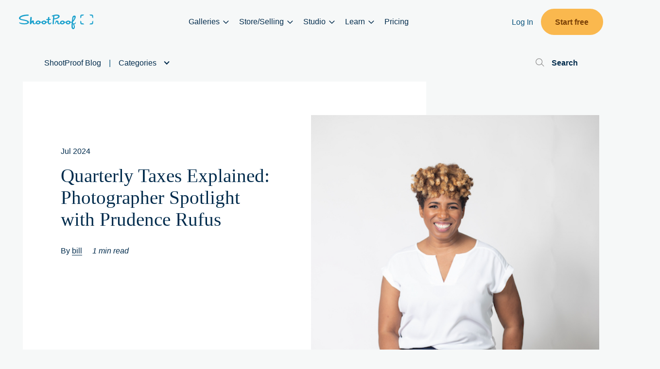

--- FILE ---
content_type: text/html; charset=UTF-8
request_url: https://www.shootproof.com/event/quarterly-taxes-explained-photographer-spotlight-with-prudence-rufus/
body_size: 24024
content:
<!doctype html>
<html lang="en-US">

<head>
	<meta charset="UTF-8">
	<meta name="viewport" content="width=device-width, initial-scale=1">
	<base href="https://www.shootproof.com">
	<!-- <link rel="preload" href="//cdn.optimizely.com/js/5643979622973440.js" as="script">
    <link rel="preconnect" href="//logx.optimizely.com"> -->
	<link rel="profile" href="https://gmpg.org/xfn/11">
	<link rel="stylesheet" data-pmdelayedstyle="https://use.typekit.net/mcw2ekf.css">
	
	<meta name='robots' content='index, follow, max-image-preview:large, max-snippet:-1, max-video-preview:-1' />
	<style>img:is([sizes="auto" i], [sizes^="auto," i]) { contain-intrinsic-size: 3000px 1500px }</style>
	<script id="cookieyes" type="pmdelayedscript" src="https://cdn-cookieyes.com/client_data/3d2f98409aa41f05026249c5/script.js" data-perfmatters-type="text/javascript" data-cfasync="false" data-no-optimize="1" data-no-defer="1" data-no-minify="1"></script>
	<!-- This site is optimized with the Yoast SEO Premium plugin v26.1 (Yoast SEO v26.7) - https://yoast.com/wordpress/plugins/seo/ -->
	<title>Quarterly Taxes Explained: Photographer Spotlight with Prudence Rufus - ShootProof</title><link rel="preload" href="https://www.shootproof.com/wp-content/uploads/63f668b043611305bbd83cd3_logo-desktop.svg" as="image" fetchpriority="high"><link rel="preload" href="https://www.shootproof.com/wp-content/uploads/63f66757d82c5d64fcf6269b_logo-mobile.svg" as="image" fetchpriority="high"><link rel="preload" href="https://www.shootproof.com/wp-content/cache/perfmatters/www.shootproof.com/css/event.used.css?ver=1764786674" as="style" /><link rel="stylesheet" id="perfmatters-used-css" href="https://www.shootproof.com/wp-content/cache/perfmatters/www.shootproof.com/css/event.used.css?ver=1764786674" media="all" />
	<link rel="canonical" href="https://www.shootproof.com/event/quarterly-taxes-explained-photographer-spotlight-with-prudence-rufus/" />
	<meta property="og:locale" content="en_US" />
	<meta property="og:type" content="article" />
	<meta property="og:title" content="Quarterly Taxes Explained: Photographer Spotlight with Prudence Rufus" />
	<meta property="og:url" content="https://www.shootproof.com/event/quarterly-taxes-explained-photographer-spotlight-with-prudence-rufus/" />
	<meta property="og:site_name" content="ShootProof" />
	<meta property="article:publisher" content="https://www.facebook.com/shootproof" />
	<meta property="og:image" content="https://www.shootproof.com/wp-content/uploads/635a8b087aad68b1789d8432_PRU_2563-1-1.jpg" />
	<meta property="og:image:width" content="600" />
	<meta property="og:image:height" content="400" />
	<meta property="og:image:type" content="image/jpeg" />
	<meta name="twitter:card" content="summary_large_image" />
	<meta name="twitter:site" content="@shootproof" />
	<script type="application/ld+json" class="yoast-schema-graph">{"@context":"https://schema.org","@graph":[{"@type":"WebPage","@id":"https://www.shootproof.com/event/quarterly-taxes-explained-photographer-spotlight-with-prudence-rufus/","url":"https://www.shootproof.com/event/quarterly-taxes-explained-photographer-spotlight-with-prudence-rufus/","name":"Quarterly Taxes Explained: Photographer Spotlight with Prudence Rufus - ShootProof","isPartOf":{"@id":"https://www.shootproof.com/#website"},"primaryImageOfPage":{"@id":"https://www.shootproof.com/event/quarterly-taxes-explained-photographer-spotlight-with-prudence-rufus/#primaryimage"},"image":{"@id":"https://www.shootproof.com/event/quarterly-taxes-explained-photographer-spotlight-with-prudence-rufus/#primaryimage"},"thumbnailUrl":"https://www.shootproof.com/wp-content/uploads/635a8b087aad68b1789d8432_PRU_2563-1-1.jpg","datePublished":"2024-07-23T23:06:44+00:00","breadcrumb":{"@id":"https://www.shootproof.com/event/quarterly-taxes-explained-photographer-spotlight-with-prudence-rufus/#breadcrumb"},"inLanguage":"en-US","potentialAction":[{"@type":"ReadAction","target":["https://www.shootproof.com/event/quarterly-taxes-explained-photographer-spotlight-with-prudence-rufus/"]}]},{"@type":"ImageObject","inLanguage":"en-US","@id":"https://www.shootproof.com/event/quarterly-taxes-explained-photographer-spotlight-with-prudence-rufus/#primaryimage","url":"https://www.shootproof.com/wp-content/uploads/635a8b087aad68b1789d8432_PRU_2563-1-1.jpg","contentUrl":"https://www.shootproof.com/wp-content/uploads/635a8b087aad68b1789d8432_PRU_2563-1-1.jpg","width":600,"height":400,"caption":"635a8b087aad68b1789d8432_PRU_2563 1 1"},{"@type":"BreadcrumbList","@id":"https://www.shootproof.com/event/quarterly-taxes-explained-photographer-spotlight-with-prudence-rufus/#breadcrumb","itemListElement":[{"@type":"ListItem","position":1,"name":"Home","item":"https://www.shootproof.com/"},{"@type":"ListItem","position":2,"name":"Events","item":"https://www.shootproof.com/events/"},{"@type":"ListItem","position":3,"name":"Quarterly Taxes Explained: Photographer Spotlight with Prudence Rufus"}]},{"@type":"WebSite","@id":"https://www.shootproof.com/#website","url":"https://www.shootproof.com/","name":"ShootProof","description":"","publisher":{"@id":"https://www.shootproof.com/#organization"},"potentialAction":[{"@type":"SearchAction","target":{"@type":"EntryPoint","urlTemplate":"https://www.shootproof.com/?s={search_term_string}"},"query-input":{"@type":"PropertyValueSpecification","valueRequired":true,"valueName":"search_term_string"}}],"inLanguage":"en-US"},{"@type":"Organization","@id":"https://www.shootproof.com/#organization","name":"ShootProof","alternateName":"Shootproof.com","url":"https://www.shootproof.com/","logo":{"@type":"ImageObject","inLanguage":"en-US","@id":"https://www.shootproof.com/#/schema/logo/image/","url":"https://www.shootproof.com/wp-content/uploads/5eb33e71ca30b335e7538f79_Media20Kit20-20Navy20logo-p-500.png","contentUrl":"https://www.shootproof.com/wp-content/uploads/5eb33e71ca30b335e7538f79_Media20Kit20-20Navy20logo-p-500.png","width":500,"height":225,"caption":"ShootProof"},"image":{"@id":"https://www.shootproof.com/#/schema/logo/image/"},"sameAs":["https://www.facebook.com/shootproof","https://x.com/shootproof","https://www.instagram.com/shootproof","https://www.linkedin.com/company/shootproof/","https://www.youtube.com/user/ShootProofTV"],"description":"ShootProof helps photography businesses book clients, deliver exceptional client experiences, and drive repeat sales through streamlined galleries, proofing, and sales tools.","email":"support@shootproof.com","telephone":"+1 866-516-5130","legalName":"ShootProof, LLC","foundingDate":"2015-09-15","naics":"541511","numberOfEmployees":{"@type":"QuantitativeValue","minValue":"51","maxValue":"200"}}]}</script>
	<!-- / Yoast SEO Premium plugin. -->


<link rel='dns-prefetch' href='//cdnjs.cloudflare.com' />
<link rel='dns-prefetch' href='//kit.fontawesome.com' />
<link rel='dns-prefetch' href='//cdn.jsdelivr.net' />
<link rel='dns-prefetch' href='//cdn.optimizely.com' />
<link rel="stylesheet" id="wp-block-library-css" media="all" data-pmdelayedstyle="https://www.shootproof.com/wp-includes/css/dist/block-library/style.min.css?ver=6.8.3">
<style id='classic-theme-styles-inline-css'>
/*! This file is auto-generated */
.wp-block-button__link{color:#fff;background-color:#32373c;border-radius:9999px;box-shadow:none;text-decoration:none;padding:calc(.667em + 2px) calc(1.333em + 2px);font-size:1.125em}.wp-block-file__button{background:#32373c;color:#fff;text-decoration:none}
</style>
<link rel="stylesheet" id="wp-components-css" media="all" data-pmdelayedstyle="https://www.shootproof.com/wp-includes/css/dist/components/style.min.css?ver=6.8.3">
<link rel="stylesheet" id="wp-preferences-css" media="all" data-pmdelayedstyle="https://www.shootproof.com/wp-includes/css/dist/preferences/style.min.css?ver=6.8.3">
<link rel="stylesheet" id="wp-block-editor-css" media="all" data-pmdelayedstyle="https://www.shootproof.com/wp-includes/css/dist/block-editor/style.min.css?ver=6.8.3">
<link rel="stylesheet" id="popup-maker-block-library-style-css" media="all" data-pmdelayedstyle="https://www.shootproof.com/wp-content/plugins/popup-maker/dist/packages/block-library-style.css?ver=dbea705cfafe089d65f1">
<style id='global-styles-inline-css'>
:root{--wp--preset--aspect-ratio--square: 1;--wp--preset--aspect-ratio--4-3: 4/3;--wp--preset--aspect-ratio--3-4: 3/4;--wp--preset--aspect-ratio--3-2: 3/2;--wp--preset--aspect-ratio--2-3: 2/3;--wp--preset--aspect-ratio--16-9: 16/9;--wp--preset--aspect-ratio--9-16: 9/16;--wp--preset--color--black: #000000;--wp--preset--color--cyan-bluish-gray: #abb8c3;--wp--preset--color--white: #ffffff;--wp--preset--color--pale-pink: #f78da7;--wp--preset--color--vivid-red: #cf2e2e;--wp--preset--color--luminous-vivid-orange: #ff6900;--wp--preset--color--luminous-vivid-amber: #fcb900;--wp--preset--color--light-green-cyan: #7bdcb5;--wp--preset--color--vivid-green-cyan: #00d084;--wp--preset--color--pale-cyan-blue: #8ed1fc;--wp--preset--color--vivid-cyan-blue: #0693e3;--wp--preset--color--vivid-purple: #9b51e0;--wp--preset--color--kb-palette-7: #18a0cc;--wp--preset--color--kb-palette-8: #888888;--wp--preset--gradient--vivid-cyan-blue-to-vivid-purple: linear-gradient(135deg,rgba(6,147,227,1) 0%,rgb(155,81,224) 100%);--wp--preset--gradient--light-green-cyan-to-vivid-green-cyan: linear-gradient(135deg,rgb(122,220,180) 0%,rgb(0,208,130) 100%);--wp--preset--gradient--luminous-vivid-amber-to-luminous-vivid-orange: linear-gradient(135deg,rgba(252,185,0,1) 0%,rgba(255,105,0,1) 100%);--wp--preset--gradient--luminous-vivid-orange-to-vivid-red: linear-gradient(135deg,rgba(255,105,0,1) 0%,rgb(207,46,46) 100%);--wp--preset--gradient--very-light-gray-to-cyan-bluish-gray: linear-gradient(135deg,rgb(238,238,238) 0%,rgb(169,184,195) 100%);--wp--preset--gradient--cool-to-warm-spectrum: linear-gradient(135deg,rgb(74,234,220) 0%,rgb(151,120,209) 20%,rgb(207,42,186) 40%,rgb(238,44,130) 60%,rgb(251,105,98) 80%,rgb(254,248,76) 100%);--wp--preset--gradient--blush-light-purple: linear-gradient(135deg,rgb(255,206,236) 0%,rgb(152,150,240) 100%);--wp--preset--gradient--blush-bordeaux: linear-gradient(135deg,rgb(254,205,165) 0%,rgb(254,45,45) 50%,rgb(107,0,62) 100%);--wp--preset--gradient--luminous-dusk: linear-gradient(135deg,rgb(255,203,112) 0%,rgb(199,81,192) 50%,rgb(65,88,208) 100%);--wp--preset--gradient--pale-ocean: linear-gradient(135deg,rgb(255,245,203) 0%,rgb(182,227,212) 50%,rgb(51,167,181) 100%);--wp--preset--gradient--electric-grass: linear-gradient(135deg,rgb(202,248,128) 0%,rgb(113,206,126) 100%);--wp--preset--gradient--midnight: linear-gradient(135deg,rgb(2,3,129) 0%,rgb(40,116,252) 100%);--wp--preset--font-size--small: 13px;--wp--preset--font-size--medium: 20px;--wp--preset--font-size--large: 36px;--wp--preset--font-size--x-large: 42px;--wp--preset--spacing--20: 0.44rem;--wp--preset--spacing--30: 0.67rem;--wp--preset--spacing--40: 1rem;--wp--preset--spacing--50: 1.5rem;--wp--preset--spacing--60: 2.25rem;--wp--preset--spacing--70: 3.38rem;--wp--preset--spacing--80: 5.06rem;--wp--preset--shadow--natural: 6px 6px 9px rgba(0, 0, 0, 0.2);--wp--preset--shadow--deep: 12px 12px 50px rgba(0, 0, 0, 0.4);--wp--preset--shadow--sharp: 6px 6px 0px rgba(0, 0, 0, 0.2);--wp--preset--shadow--outlined: 6px 6px 0px -3px rgba(255, 255, 255, 1), 6px 6px rgba(0, 0, 0, 1);--wp--preset--shadow--crisp: 6px 6px 0px rgba(0, 0, 0, 1);}:where(.is-layout-flex){gap: 0.5em;}:where(.is-layout-grid){gap: 0.5em;}body .is-layout-flex{display: flex;}.is-layout-flex{flex-wrap: wrap;align-items: center;}.is-layout-flex > :is(*, div){margin: 0;}body .is-layout-grid{display: grid;}.is-layout-grid > :is(*, div){margin: 0;}:where(.wp-block-columns.is-layout-flex){gap: 2em;}:where(.wp-block-columns.is-layout-grid){gap: 2em;}:where(.wp-block-post-template.is-layout-flex){gap: 1.25em;}:where(.wp-block-post-template.is-layout-grid){gap: 1.25em;}.has-black-color{color: var(--wp--preset--color--black) !important;}.has-cyan-bluish-gray-color{color: var(--wp--preset--color--cyan-bluish-gray) !important;}.has-white-color{color: var(--wp--preset--color--white) !important;}.has-pale-pink-color{color: var(--wp--preset--color--pale-pink) !important;}.has-vivid-red-color{color: var(--wp--preset--color--vivid-red) !important;}.has-luminous-vivid-orange-color{color: var(--wp--preset--color--luminous-vivid-orange) !important;}.has-luminous-vivid-amber-color{color: var(--wp--preset--color--luminous-vivid-amber) !important;}.has-light-green-cyan-color{color: var(--wp--preset--color--light-green-cyan) !important;}.has-vivid-green-cyan-color{color: var(--wp--preset--color--vivid-green-cyan) !important;}.has-pale-cyan-blue-color{color: var(--wp--preset--color--pale-cyan-blue) !important;}.has-vivid-cyan-blue-color{color: var(--wp--preset--color--vivid-cyan-blue) !important;}.has-vivid-purple-color{color: var(--wp--preset--color--vivid-purple) !important;}.has-black-background-color{background-color: var(--wp--preset--color--black) !important;}.has-cyan-bluish-gray-background-color{background-color: var(--wp--preset--color--cyan-bluish-gray) !important;}.has-white-background-color{background-color: var(--wp--preset--color--white) !important;}.has-pale-pink-background-color{background-color: var(--wp--preset--color--pale-pink) !important;}.has-vivid-red-background-color{background-color: var(--wp--preset--color--vivid-red) !important;}.has-luminous-vivid-orange-background-color{background-color: var(--wp--preset--color--luminous-vivid-orange) !important;}.has-luminous-vivid-amber-background-color{background-color: var(--wp--preset--color--luminous-vivid-amber) !important;}.has-light-green-cyan-background-color{background-color: var(--wp--preset--color--light-green-cyan) !important;}.has-vivid-green-cyan-background-color{background-color: var(--wp--preset--color--vivid-green-cyan) !important;}.has-pale-cyan-blue-background-color{background-color: var(--wp--preset--color--pale-cyan-blue) !important;}.has-vivid-cyan-blue-background-color{background-color: var(--wp--preset--color--vivid-cyan-blue) !important;}.has-vivid-purple-background-color{background-color: var(--wp--preset--color--vivid-purple) !important;}.has-black-border-color{border-color: var(--wp--preset--color--black) !important;}.has-cyan-bluish-gray-border-color{border-color: var(--wp--preset--color--cyan-bluish-gray) !important;}.has-white-border-color{border-color: var(--wp--preset--color--white) !important;}.has-pale-pink-border-color{border-color: var(--wp--preset--color--pale-pink) !important;}.has-vivid-red-border-color{border-color: var(--wp--preset--color--vivid-red) !important;}.has-luminous-vivid-orange-border-color{border-color: var(--wp--preset--color--luminous-vivid-orange) !important;}.has-luminous-vivid-amber-border-color{border-color: var(--wp--preset--color--luminous-vivid-amber) !important;}.has-light-green-cyan-border-color{border-color: var(--wp--preset--color--light-green-cyan) !important;}.has-vivid-green-cyan-border-color{border-color: var(--wp--preset--color--vivid-green-cyan) !important;}.has-pale-cyan-blue-border-color{border-color: var(--wp--preset--color--pale-cyan-blue) !important;}.has-vivid-cyan-blue-border-color{border-color: var(--wp--preset--color--vivid-cyan-blue) !important;}.has-vivid-purple-border-color{border-color: var(--wp--preset--color--vivid-purple) !important;}.has-vivid-cyan-blue-to-vivid-purple-gradient-background{background: var(--wp--preset--gradient--vivid-cyan-blue-to-vivid-purple) !important;}.has-light-green-cyan-to-vivid-green-cyan-gradient-background{background: var(--wp--preset--gradient--light-green-cyan-to-vivid-green-cyan) !important;}.has-luminous-vivid-amber-to-luminous-vivid-orange-gradient-background{background: var(--wp--preset--gradient--luminous-vivid-amber-to-luminous-vivid-orange) !important;}.has-luminous-vivid-orange-to-vivid-red-gradient-background{background: var(--wp--preset--gradient--luminous-vivid-orange-to-vivid-red) !important;}.has-very-light-gray-to-cyan-bluish-gray-gradient-background{background: var(--wp--preset--gradient--very-light-gray-to-cyan-bluish-gray) !important;}.has-cool-to-warm-spectrum-gradient-background{background: var(--wp--preset--gradient--cool-to-warm-spectrum) !important;}.has-blush-light-purple-gradient-background{background: var(--wp--preset--gradient--blush-light-purple) !important;}.has-blush-bordeaux-gradient-background{background: var(--wp--preset--gradient--blush-bordeaux) !important;}.has-luminous-dusk-gradient-background{background: var(--wp--preset--gradient--luminous-dusk) !important;}.has-pale-ocean-gradient-background{background: var(--wp--preset--gradient--pale-ocean) !important;}.has-electric-grass-gradient-background{background: var(--wp--preset--gradient--electric-grass) !important;}.has-midnight-gradient-background{background: var(--wp--preset--gradient--midnight) !important;}.has-small-font-size{font-size: var(--wp--preset--font-size--small) !important;}.has-medium-font-size{font-size: var(--wp--preset--font-size--medium) !important;}.has-large-font-size{font-size: var(--wp--preset--font-size--large) !important;}.has-x-large-font-size{font-size: var(--wp--preset--font-size--x-large) !important;}
:where(.wp-block-post-template.is-layout-flex){gap: 1.25em;}:where(.wp-block-post-template.is-layout-grid){gap: 1.25em;}
:where(.wp-block-columns.is-layout-flex){gap: 2em;}:where(.wp-block-columns.is-layout-grid){gap: 2em;}
:root :where(.wp-block-pullquote){font-size: 1.5em;line-height: 1.6;}
</style>
<link rel="stylesheet" id="bcct_style-css" media="all" data-pmdelayedstyle="https://www.shootproof.com/wp-content/plugins/better-click-to-tweet/assets/css/styles.css?ver=3.0">
<link rel="stylesheet" id="megamenu-css" media="all" data-pmdelayedstyle="https://www.shootproof.com/wp-content/uploads/maxmegamenu/style.css?ver=949e98">
<link rel="stylesheet" id="shootproof-blog-css" media="all" data-pmdelayedstyle="https://www.shootproof.com/wp-content/themes/wordherd-gutenberg/css/shootproof.css?ver=1.2.881">
<link rel="stylesheet" id="wordherd-style-css" media="all" data-pmdelayedstyle="https://www.shootproof.com/wp-content/themes/wordherd-gutenberg/style.css?ver=1.2.881">
<link rel="stylesheet" id="wordherd-extra-styles-css" media="all" data-pmdelayedstyle="https://www.shootproof.com/wp-content/themes/wordherd-gutenberg/css/extra-styles.css?ver=1.2.881">
<link rel="stylesheet" id="wordherd-extra-styles-again-css" media="all" data-pmdelayedstyle="https://www.shootproof.com/wp-content/themes/wordherd-gutenberg/css/third-styles.css?ver=1.2.881">
<link rel="stylesheet" id="slick-css-css" media="all" data-pmdelayedstyle="https://www.shootproof.com/wp-content/themes/wordherd-gutenberg/slick/slick.css?ver=6.8.3">
<style id='kadence-blocks-global-variables-inline-css'>
:root {--global-kb-font-size-sm:clamp(0.8rem, 0.73rem + 0.217vw, 0.9rem);--global-kb-font-size-md:clamp(1.1rem, 0.995rem + 0.326vw, 1.25rem);--global-kb-font-size-lg:clamp(1.75rem, 1.576rem + 0.543vw, 2rem);--global-kb-font-size-xl:clamp(2.25rem, 1.728rem + 1.63vw, 3rem);--global-kb-font-size-xxl:clamp(2.5rem, 1.456rem + 3.26vw, 4rem);--global-kb-font-size-xxxl:clamp(2.75rem, 0.489rem + 7.065vw, 6rem);}:root {--global-palette1: #3182CE;--global-palette2: #2B6CB0;--global-palette3: #1A202C;--global-palette4: #2D3748;--global-palette5: #4A5568;--global-palette6: #718096;--global-palette7: #EDF2F7;--global-palette8: #F7FAFC;--global-palette9: #ffffff;}
</style>
<style id="kadence_blocks_palette_css">:root .has-kb-palette-7-color{color:#18a0cc}:root .has-kb-palette-7-background-color{background-color:#18a0cc}:root .has-kb-palette-8-color{color:#fab84e}:root .has-kb-palette-8-background-color{background-color:#fab84e}:root .has-kb-palette-8-color{color:#888888}:root .has-kb-palette-8-background-color{background-color:#888888}</style><script src="https://www.shootproof.com/wp-includes/js/jquery/jquery.min.js?ver=3.7.1" id="jquery-core-js"></script>
<script src="https://cdnjs.cloudflare.com/ajax/libs/jquery-cookie/1.4.1/jquery.cookie.js?ver=1.4.1" id="sp-jquery-cookie-js"></script>
<script src="https://www.shootproof.com/wp-content/cache/perfmatters/www.shootproof.com/minify/1e43212d8d2c.sp-non-homepage-cookie-redirect.min.js" id="sp-non-homepage-redirect-js" type="pmdelayedscript" data-cfasync="false" data-no-optimize="1" data-no-defer="1" data-no-minify="1"></script>
<script src="https://cdn.optimizely.com/js/5643979622973440.js?ver=1.2.881" id="optimizely-js"></script>
  <!-- functions.php custom_head_scripts -->

<!-- US VA --><script type="pmdelayedscript" data-cfasync="false" data-no-optimize="1" data-no-defer="1" data-no-minify="1">
      window.dataLayer = window.dataLayer || [];
      function gtag(){dataLayer.push(arguments);}
      gtag('consent', 'default', {"ad_storage":"granted","ad_user_data":"granted","ad_personalization":"granted","analytics_storage":"granted","functionality_storage":"granted","personalization_storage":"granted","security_storage":"granted","wait_for_update":2000});
      gtag('set', 'ads_data_redaction', true);
      gtag('set', 'url_passthrough', true);
  </script>
  <!-- Google Tag Manager -->
  <script type="pmdelayedscript" data-cfasync="false" data-no-optimize="1" data-no-defer="1" data-no-minify="1">(function (w, d, s, l, i) {
      w[l] = w[l] || []; w[l].push({
        'gtm.start':
          new Date().getTime(), event: 'gtm.js'
      }); var f = d.getElementsByTagName(s)[0],
        j = d.createElement(s), dl = l != 'dataLayer' ? '&l=' + l : ''; j.async = true; j.src =
          'https://www.googletagmanager.com/gtm.js?id=' + i + dl; f.parentNode.insertBefore(j, f);
    })(window, document, 'script', 'dataLayer', 'GTM-MCJK6GS');</script>
  <!-- End Google Tag Manager -->

  <!-- Hotjar Tracking Code for https://shootproofdev.wpenginepowered.com/ -->
  <script type="pmdelayedscript" data-cfasync="false" data-no-optimize="1" data-no-defer="1" data-no-minify="1">
    (function (h, o, t, j, a, r) {
      h.hj = h.hj || function () { (h.hj.q = h.hj.q || []).push(arguments) };
      h._hjSettings = { hjid: 2926038, hjsv: 6 };
      a = o.getElementsByTagName('head')[0];
      r = o.createElement('script'); r.async = 1;
      r.src = t + h._hjSettings.hjid + j + h._hjSettings.hjsv;
      a.appendChild(r);
    })(window, document, 'https://static.hotjar.com/c/hotjar-', '.js?sv=');
  </script>

  <script type="pmdelayedscript" data-cfasync="false" data-no-optimize="1" data-no-defer="1" data-no-minify="1">
    if (typeof document.referrer != undefined && document.referrer.length > 0 && !document.referrer.includes('shootproof.com')) {
      document.cookie = 'hear_about_us_referrer=' + encodeURIComponent(document.referrer) + ';path=/;domain=shootproof.com;max-age=1200';
    }
  </script>

  <!-- functions.php end custom_head_scripts -->
  		<style type="text/css">
					.site-title,
			.site-description {
				position: absolute;
				clip: rect(1px, 1px, 1px, 1px);
				}
					</style>
		<link rel="icon" href="https://www.shootproof.com/wp-content/uploads/5e5fc9d32793211a816496ae_favicon_32.png" sizes="32x32" />
<link rel="icon" href="https://www.shootproof.com/wp-content/uploads/5e5fc9d32793211a816496ae_favicon_32.png" sizes="192x192" />
<link rel="apple-touch-icon" href="https://www.shootproof.com/wp-content/uploads/5e5fc9d32793211a816496ae_favicon_32.png" />
<meta name="msapplication-TileImage" content="https://www.shootproof.com/wp-content/uploads/5e5fc9d32793211a816496ae_favicon_32.png" />
		<style id="wp-custom-css">
			.plans-testimonials_testimonials-wrapper {
	position: relative;
	height: 825px;
	overflow: hidden;
}
.plans-testimonials_top-wrapper,
.plans-testimonials_bottom-wrapper {
	position: absolute;	
}
.plans-testimonials_bottom-wrapper {
	top: 410px;
}
.plans-testimonials_bottom-wrapper.plans-booking-testimonials_bottom-wrapper {
	top:350px;
}
#mega-menu-wrap-menu-1 #mega-menu-menu-1 li.mega-menu-item-has-children > a.mega-menu-link > span.mega-indicator:after {
	font-family: "Font Awesome 6 Pro";
	content:'\f107'
}		</style>
		<style type="text/css">/** Mega Menu CSS: fs **/</style>
<noscript><style>.perfmatters-lazy[data-src]{display:none !important;}</style></noscript><style>.perfmatters-lazy-youtube{position:relative;width:100%;max-width:100%;height:0;padding-bottom:56.23%;overflow:hidden}.perfmatters-lazy-youtube img{position:absolute;top:0;right:0;bottom:0;left:0;display:block;width:100%;max-width:100%;height:auto;margin:auto;border:none;cursor:pointer;transition:.5s all;-webkit-transition:.5s all;-moz-transition:.5s all}.perfmatters-lazy-youtube img:hover{-webkit-filter:brightness(75%)}.perfmatters-lazy-youtube .play{position:absolute;top:50%;left:50%;right:auto;width:68px;height:48px;margin-left:-34px;margin-top:-24px;background:url(https://www.shootproof.com/wp-content/plugins/perfmatters/img/youtube.svg) no-repeat;background-position:center;background-size:cover;pointer-events:none;filter:grayscale(1)}.perfmatters-lazy-youtube:hover .play{filter:grayscale(0)}.perfmatters-lazy-youtube iframe{position:absolute;top:0;left:0;width:100%;height:100%;z-index:99}.perfmatters-lazy.pmloaded,.perfmatters-lazy.pmloaded>img,.perfmatters-lazy>img.pmloaded,.perfmatters-lazy[data-ll-status=entered]{animation:500ms pmFadeIn}@keyframes pmFadeIn{0%{opacity:0}100%{opacity:1}}</style>	
</head>

<body class="wp-singular event-template-default single single-event postid-11906 wp-custom-logo wp-theme-wordherd-gutenberg mega-menu-menu-1 mega-menu-menu-2">
	  <!-- functions.php add_gtm_noscript -->
  <!-- Google Tag Manager (noscript) -->
  <noscript><iframe src="https://www.googletagmanager.com/ns.html?id=GTM-MCJK6GS" height="0" width="0"
      style="display:none;visibility:hidden"></iframe></noscript>
  <!-- End Google Tag Manager (noscript) -->
  <!-- functions.php end add_gtm_noscript -->
  	<div id="page" class="site">
		<a class="skip-link screen-reader-text" href="#primary">Skip to content</a>
					<!--<div class="bm-top-hat">
			<header id="top-hat-header">
				<p><span class="desktop-header-text">Sign up for a free trial - no credit card required</span> <span class="mobile-header-text">Free trial - no credit card needed</span></p>
				<a href="https://studio.shootproof.com/signup">Get Started</a>
			</header>
		</div>-->
				<header id="header" class="site-header">
			<style>.kb-row-layout-id51_b53fb3-27 > .kt-row-column-wrap{align-content:center;}:where(.kb-row-layout-id51_b53fb3-27 > .kt-row-column-wrap) > .wp-block-kadence-column{justify-content:center;}.kb-row-layout-id51_b53fb3-27 > .kt-row-column-wrap{column-gap:var(--global-kb-gap-md, 2rem);row-gap:var(--global-kb-gap-md, 2rem);max-width:100%;margin-left:auto;margin-right:auto;padding-top:0rem;padding-right:0rem;padding-bottom:0rem;padding-left:0rem;grid-template-columns:minmax(0, 1fr);}.kb-row-layout-id51_b53fb3-27 > .kt-row-layout-overlay{opacity:0.30;}@media all and (max-width: 1024px){.kb-row-layout-id51_b53fb3-27 > .kt-row-column-wrap{grid-template-columns:minmax(0, 1fr);}}@media all and (max-width: 767px){.kb-row-layout-id51_b53fb3-27 > .kt-row-column-wrap{grid-template-columns:minmax(0, 1fr);}}</style><div class="kb-row-layout-wrap kb-row-layout-id51_b53fb3-27 alignnone wp-block-kadence-rowlayout" id="regular-nav"><div class="kt-row-column-wrap kt-has-1-columns kt-row-layout-equal kt-tab-layout-inherit kt-mobile-layout-row kt-row-valign-middle">
<style>.kadence-column51_7cff7c-40 > .kt-inside-inner-col{display:flex;}.kadence-column51_7cff7c-40 > .kt-inside-inner-col{padding-right:0px;padding-left:0px;}.kadence-column51_7cff7c-40 > .kt-inside-inner-col,.kadence-column51_7cff7c-40 > .kt-inside-inner-col:before{border-top-left-radius:0px;border-top-right-radius:0px;border-bottom-right-radius:0px;border-bottom-left-radius:0px;}.kadence-column51_7cff7c-40 > .kt-inside-inner-col{column-gap:var(--global-kb-gap-sm, 1rem);}.kadence-column51_7cff7c-40 > .kt-inside-inner-col{flex-direction:row;flex-wrap:wrap;align-items:center;justify-content:space-between;}.kadence-column51_7cff7c-40 > .kt-inside-inner-col > *, .kadence-column51_7cff7c-40 > .kt-inside-inner-col > figure.wp-block-image, .kadence-column51_7cff7c-40 > .kt-inside-inner-col > figure.wp-block-kadence-image{margin-top:0px;margin-bottom:0px;}.kadence-column51_7cff7c-40 > .kt-inside-inner-col > .kb-image-is-ratio-size{flex-grow:1;}.kadence-column51_7cff7c-40 > .kt-inside-inner-col:before{opacity:0.3;}.kadence-column51_7cff7c-40{position:relative;}@media all and (max-width: 1024px){.kadence-column51_7cff7c-40 > .kt-inside-inner-col{flex-direction:row;flex-wrap:wrap;align-items:center;justify-content:space-between;}}@media all and (min-width: 768px) and (max-width: 1024px){.kadence-column51_7cff7c-40 > .kt-inside-inner-col > *, .kadence-column51_7cff7c-40 > .kt-inside-inner-col > figure.wp-block-image, .kadence-column51_7cff7c-40 > .kt-inside-inner-col > figure.wp-block-kadence-image{margin-top:0px;margin-bottom:0px;}.kadence-column51_7cff7c-40 > .kt-inside-inner-col > .kb-image-is-ratio-size{flex-grow:1;}}@media all and (max-width: 767px){.kadence-column51_7cff7c-40 > .kt-inside-inner-col{flex-direction:row;flex-wrap:wrap;justify-content:flex-start;justify-content:space-between;}.kadence-column51_7cff7c-40 > .kt-inside-inner-col > *, .kadence-column51_7cff7c-40 > .kt-inside-inner-col > figure.wp-block-image, .kadence-column51_7cff7c-40 > .kt-inside-inner-col > figure.wp-block-kadence-image{margin-top:0px;margin-bottom:0px;}.kadence-column51_7cff7c-40 > .kt-inside-inner-col > .kb-image-is-ratio-size{flex-grow:1;}}</style>
<div class="wp-block-kadence-column kadence-column51_7cff7c-40 kb-section-dir-horizontal inner-column-1"><div class="kt-inside-inner-col"><div class="wp-block-site-logo"><a href="https://www.shootproof.com/" class="custom-logo-link" rel="home"><img data-perfmatters-preload decoding="async" width="180" height="35" src="https://www.shootproof.com/wp-content/uploads/63f668b043611305bbd83cd3_logo-desktop.svg" class="custom-logo" alt="ShootProof Logo" fetchpriority="high"></a></div>

<nav id="mega-menu-wrap-menu-1" class="mega-menu-wrap"><div class="mega-menu-toggle"><div class="mega-toggle-blocks-left"><div class='mega-toggle-block mega-logo-block mega-toggle-block-1' id='mega-toggle-block-1'><a class="mega-menu-logo" href="/" target="_self"><img decoding="async" class="mega-menu-logo perfmatters-lazy" src="data:image/svg+xml,%3Csvg%20xmlns=&#039;http://www.w3.org/2000/svg&#039;%20width=&#039;0&#039;%20height=&#039;0&#039;%20viewBox=&#039;0%200%200%200&#039;%3E%3C/svg%3E" alt="ShootProof Logo" data-src="https://www.shootproof.com/wp-content/uploads/63f668b043611305bbd83cd3_logo-desktop.svg" /><noscript><img decoding="async" class="mega-menu-logo" src="https://www.shootproof.com/wp-content/uploads/63f668b043611305bbd83cd3_logo-desktop.svg" alt="ShootProof Logo" /></noscript></a></div><div class='mega-toggle-block mega-logo-block mega-toggle-block-2' id='mega-toggle-block-2'><a class="mega-menu-logo" href="/" target="_self"><img data-perfmatters-preload decoding="async" class="mega-menu-logo" src="https://www.shootproof.com/wp-content/uploads/63f66757d82c5d64fcf6269b_logo-mobile.svg" alt="63f66757d82c5d64fcf6269b_logo mobile" fetchpriority="high"></a></div></div><div class="mega-toggle-blocks-center"><div class='mega-toggle-block mega-spacer-block mega-toggle-block-3' id='mega-toggle-block-3'></div></div><div class="mega-toggle-blocks-right"><div class='mega-toggle-block mega-html-block mega-toggle-block-4' id='mega-toggle-block-4'><a id="logged-in-upgrade-btn" href="https://studio.shootproof.com/account/planbilling" class="navbar_button mobile-cta w-button">Upgrade Plan</a></div><div class='mega-toggle-block mega-html-block mega-toggle-block-5' id='mega-toggle-block-5'><a id="navigation-main-cta-mobile-3" href="https://studio.shootproof.com/signup" class="navbar_button mobile-cta w-button">Start free</a></div><div class='mega-toggle-block mega-spacer-block mega-toggle-block-6' id='mega-toggle-block-6'></div><div class='mega-toggle-block mega-menu-toggle-animated-block mega-toggle-block-7' id='mega-toggle-block-7'><button aria-label="Toggle Menu" class="mega-toggle-animated mega-toggle-animated-slider" type="button" aria-expanded="false">
                  <span class="mega-toggle-animated-box">
                    <span class="mega-toggle-animated-inner"></span>
                  </span>
                </button></div></div></div><ul id="mega-menu-menu-1" class="mega-menu max-mega-menu mega-menu-horizontal mega-no-js" data-event="click" data-effect="fade" data-effect-speed="200" data-effect-mobile="slide" data-effect-speed-mobile="200" data-mobile-force-width="body" data-second-click="go" data-document-click="collapse" data-vertical-behaviour="accordion" data-breakpoint="991" data-unbind="true" data-mobile-state="collapse_all" data-mobile-direction="vertical" data-hover-intent-timeout="300" data-hover-intent-interval="100" data-overlay-desktop="false" data-overlay-mobile="false"><li class="mega-menu-item mega-menu-item-type-custom mega-menu-item-object-custom mega-menu-item-has-children mega-align-bottom-left mega-menu-flyout mega-menu-item-74" id="mega-menu-item-74"><a class="mega-menu-link" aria-expanded="false" tabindex="0">Galleries<span class="mega-indicator" aria-hidden="true"></span></a>
<ul class="mega-sub-menu">
<li class="mega-menu-item mega-menu-item-type-custom mega-menu-item-object-custom mega-has-description mega-menu-item-156" id="mega-menu-item-156"><a class="mega-menu-link" href="/online-photo-galleries/"><span class="mega-description-group"><span class="mega-menu-title">Client Galleries</span><span class="mega-menu-description">Elevate the way you showcase, share, and sell photos</span></span></a></li><li class="mega-menu-item mega-menu-item-type-custom mega-menu-item-object-custom mega-has-description mega-menu-item-157" id="mega-menu-item-157"><a class="mega-menu-link" href="/features/mobile-apps/"><span class="mega-description-group"><span class="mega-menu-title">Mobile Apps</span><span class="mega-menu-description">Impress clients by delivering photos in a custom app</span></span></a></li><li class="mega-menu-item mega-menu-item-type-custom mega-menu-item-object-custom mega-has-description mega-menu-item-158" id="mega-menu-item-158"><a class="mega-menu-link" href="/features/proofing/"><span class="mega-description-group"><span class="mega-menu-title">Proofing</span><span class="mega-menu-description">Make proofing photos easy — and faster than ever</span></span></a></li></ul>
</li><li class="mega-menu-item mega-menu-item-type-custom mega-menu-item-object-custom mega-menu-item-has-children mega-align-bottom-left mega-menu-flyout mega-menu-item-75" id="mega-menu-item-75"><a class="mega-menu-link" aria-expanded="false" tabindex="0">Store/Selling<span class="mega-indicator" aria-hidden="true"></span></a>
<ul class="mega-sub-menu">
<li class="mega-menu-item mega-menu-item-type-custom mega-menu-item-object-custom mega-has-description mega-menu-item-91" id="mega-menu-item-91"><a class="mega-menu-link" href="/features/online-photo-store/"><span class="mega-description-group"><span class="mega-menu-title">Online Photo Store</span><span class="mega-menu-description">Sell prints, heirloom products, digital images, and more</span></span></a></li><li class="mega-menu-item mega-menu-item-type-custom mega-menu-item-object-custom mega-has-description mega-menu-item-159" id="mega-menu-item-159"><a class="mega-menu-link" href="/features/marketing/"><span class="mega-description-group"><span class="mega-menu-title">Marketing</span><span class="mega-menu-description">Boost sales with easy-to-use email campaigns and more</span></span></a></li></ul>
</li><li class="mega-menu-item mega-menu-item-type-custom mega-menu-item-object-custom mega-menu-item-has-children mega-align-bottom-left mega-menu-flyout mega-menu-item-90" id="mega-menu-item-90"><a class="mega-menu-link" aria-expanded="false" tabindex="0">Studio<span class="mega-indicator" aria-hidden="true"></span></a>
<ul class="mega-sub-menu">
<li class="mega-menu-item mega-menu-item-type-custom mega-menu-item-object-custom mega-has-description mega-menu-item-160" id="mega-menu-item-160"><a class="mega-menu-link" href="/features/portfolio-website/"><span class="mega-description-group"><span class="mega-menu-title">Portfolio Website</span><span class="mega-menu-description">Build a simple, professional portfolio in seconds</span></span></a></li><li class="mega-menu-item mega-menu-item-type-custom mega-menu-item-object-custom mega-has-description mega-menu-item-161" id="mega-menu-item-161"><a class="mega-menu-link" href="/features/contracts-for-photographers/"><span class="mega-description-group"><span class="mega-menu-title">Contracts</span><span class="mega-menu-description">Protect your business with customizable contracts</span></span></a></li><li class="mega-menu-item mega-menu-item-type-custom mega-menu-item-object-custom mega-has-description mega-menu-item-162" id="mega-menu-item-162"><a class="mega-menu-link" href="/features/invoices-for-photographers/"><span class="mega-description-group"><span class="mega-menu-title">Invoices</span><span class="mega-menu-description">Get paid faster (and pay $0 commission fees)</span></span></a></li><li class="mega-menu-item mega-menu-item-type-post_type mega-menu-item-object-page mega-has-description mega-menu-item-12154" id="mega-menu-item-12154"><a class="mega-menu-link" href="https://www.shootproof.com/features/booking/"><span class="mega-description-group"><span class="mega-menu-title">Booking</span><span class="mega-menu-description">Enable clients to book their own sessions and pay online.</span></span></a></li></ul>
</li><li class="mega-menu-item mega-menu-item-type-custom mega-menu-item-object-custom mega-menu-item-has-children mega-align-bottom-left mega-menu-flyout mega-menu-item-154" id="mega-menu-item-154"><a class="mega-menu-link" aria-expanded="false" tabindex="0">Learn<span class="mega-indicator" aria-hidden="true"></span></a>
<ul class="mega-sub-menu">
<li class="mega-menu-item mega-menu-item-type-custom mega-menu-item-object-custom mega-has-description mega-menu-item-163" id="mega-menu-item-163"><a class="mega-menu-link" href="/blog/"><span class="mega-description-group"><span class="mega-menu-title">Blog</span><span class="mega-menu-description">Photography insights, business tips, the latest news and more</span></span></a></li><li class="mega-menu-item mega-menu-item-type-custom mega-menu-item-object-custom mega-has-description mega-menu-item-164" id="mega-menu-item-164"><a class="mega-menu-link" href="/events/"><span class="mega-description-group"><span class="mega-menu-title">Events &#038; Webinars</span><span class="mega-menu-description">Free webinars for tips and strategies to improve your photography business</span></span></a></li><li class="mega-menu-item mega-menu-item-type-custom mega-menu-item-object-custom mega-has-description mega-menu-item-165" id="mega-menu-item-165"><a class="mega-menu-link" href="/onboarding/"><span class="mega-description-group"><span class="mega-menu-title">Onboarding</span><span class="mega-menu-description">Quickly get started setting up your photography studio</span></span></a></li></ul>
</li><li class="mega-menu-item mega-menu-item-type-custom mega-menu-item-object-custom mega-align-bottom-left mega-menu-flyout mega-menu-item-155" id="mega-menu-item-155"><a class="mega-menu-link" href="/plans/" tabindex="0">Pricing</a></li><li class="mega-mobile-text mega-menu-login mega-menu-item mega-menu-item-type-custom mega-menu-item-object-custom mega-align-bottom-left mega-menu-flyout mega-menu-item-8562 mobile-text menu-login" id="mega-menu-item-8562"><a class="mega-menu-link" href="https://studio.shootproof.com/v2/login" tabindex="0">Log In</a></li><li class="mega-mobile-text mega-menu-button-gold mega-menu-item mega-menu-item-type-custom mega-menu-item-object-custom mega-align-bottom-left mega-menu-flyout mega-menu-item-8563 mobile-text menu-button-gold" id="mega-menu-item-8563"><a class="mega-menu-link" href="https://studio.shootproof.com/signup" tabindex="0">Start free</a></li></ul></nav>

<style>.kb-row-layout-id51_e02611-9f > .kt-row-column-wrap{align-content:center;}:where(.kb-row-layout-id51_e02611-9f > .kt-row-column-wrap) > .wp-block-kadence-column{justify-content:center;}.kb-row-layout-id51_e02611-9f > .kt-row-column-wrap{column-gap:var(--global-kb-gap-md, 2rem);row-gap:var(--global-kb-gap-md, 2rem);padding-top:0px;padding-right:0px;padding-bottom:0px;padding-left:0px;grid-template-columns:minmax(0, 1fr);}.kb-row-layout-id51_e02611-9f > .kt-row-layout-overlay{opacity:0.30;}@media all and (max-width: 1024px){.kb-row-layout-id51_e02611-9f > .kt-row-column-wrap{grid-template-columns:minmax(0, 1fr);}}@media all and (max-width: 767px){.kb-row-layout-id51_e02611-9f > .kt-row-column-wrap{grid-template-columns:minmax(0, 1fr);}}</style><div class="kb-row-layout-wrap kb-row-layout-id51_e02611-9f alignnone cta-links wp-block-kadence-rowlayout"><div class="kt-row-column-wrap kt-has-1-columns kt-row-layout-equal kt-tab-layout-inherit kt-mobile-layout-row kt-row-valign-middle">
<style>.kadence-column51_453a9e-04 > .kt-inside-inner-col{display:flex;}.kadence-column51_453a9e-04 > .kt-inside-inner-col,.kadence-column51_453a9e-04 > .kt-inside-inner-col:before{border-top-left-radius:0px;border-top-right-radius:0px;border-bottom-right-radius:0px;border-bottom-left-radius:0px;}.kadence-column51_453a9e-04 > .kt-inside-inner-col{column-gap:var(--global-kb-gap-sm, 1rem);}.kadence-column51_453a9e-04 > .kt-inside-inner-col{flex-direction:row;flex-wrap:wrap;align-items:center;}.kadence-column51_453a9e-04 > .kt-inside-inner-col > *, .kadence-column51_453a9e-04 > .kt-inside-inner-col > figure.wp-block-image, .kadence-column51_453a9e-04 > .kt-inside-inner-col > figure.wp-block-kadence-image{margin-top:0px;margin-bottom:0px;}.kadence-column51_453a9e-04 > .kt-inside-inner-col > .kb-image-is-ratio-size{flex-grow:1;}.kadence-column51_453a9e-04 > .kt-inside-inner-col:before{opacity:0.3;}.kadence-column51_453a9e-04{position:relative;}@media all and (max-width: 1024px){.kadence-column51_453a9e-04 > .kt-inside-inner-col{flex-direction:row;flex-wrap:wrap;align-items:center;}}@media all and (min-width: 768px) and (max-width: 1024px){.kadence-column51_453a9e-04 > .kt-inside-inner-col > *, .kadence-column51_453a9e-04 > .kt-inside-inner-col > figure.wp-block-image, .kadence-column51_453a9e-04 > .kt-inside-inner-col > figure.wp-block-kadence-image{margin-top:0px;margin-bottom:0px;}.kadence-column51_453a9e-04 > .kt-inside-inner-col > .kb-image-is-ratio-size{flex-grow:1;}}@media all and (max-width: 767px){.kadence-column51_453a9e-04 > .kt-inside-inner-col{flex-direction:row;flex-wrap:wrap;justify-content:flex-start;}.kadence-column51_453a9e-04 > .kt-inside-inner-col > *, .kadence-column51_453a9e-04 > .kt-inside-inner-col > figure.wp-block-image, .kadence-column51_453a9e-04 > .kt-inside-inner-col > figure.wp-block-kadence-image{margin-top:0px;margin-bottom:0px;}.kadence-column51_453a9e-04 > .kt-inside-inner-col > .kb-image-is-ratio-size{flex-grow:1;}}</style>
<div class="wp-block-kadence-column kadence-column51_453a9e-04 kb-section-dir-horizontal cta-links"><div class="kt-inside-inner-col">
<p><a href="https://studio.shootproof.com/v2/login?_gl=1*eel24c*_ga*NTgxNTY0NTYuMTcwOTc0OTE4NA..*_ga_K9NELQWPBM*MTcxMDI2MDg3Ny41LjEuMTcxMDI2MTE2NS4wLjAuMA..">Log In</a></p>


<style>.wp-block-kadence-advancedbtn.kb-btns51_40fcba-59{gap:var(--global-kb-gap-xs, 0.5rem );justify-content:center;align-items:center;}.kt-btns51_40fcba-59 .kt-button{font-weight:normal;font-style:normal;}.kt-btns51_40fcba-59 .kt-btn-wrap-0{margin-right:5px;}.wp-block-kadence-advancedbtn.kt-btns51_40fcba-59 .kt-btn-wrap-0 .kt-button{color:#555555;border-color:#555555;}.wp-block-kadence-advancedbtn.kt-btns51_40fcba-59 .kt-btn-wrap-0 .kt-button:hover, .wp-block-kadence-advancedbtn.kt-btns51_40fcba-59 .kt-btn-wrap-0 .kt-button:focus{color:#ffffff;border-color:#444444;}.wp-block-kadence-advancedbtn.kt-btns51_40fcba-59 .kt-btn-wrap-0 .kt-button::before{display:none;}.wp-block-kadence-advancedbtn.kt-btns51_40fcba-59 .kt-btn-wrap-0 .kt-button:hover, .wp-block-kadence-advancedbtn.kt-btns51_40fcba-59 .kt-btn-wrap-0 .kt-button:focus{background:#444444;}</style>
<div class="wp-block-kadence-advancedbtn kb-buttons-wrap kb-btns51_40fcba-59"><style>ul.menu .wp-block-kadence-advancedbtn .kb-btn51_519f37-2b.kb-button{width:initial;}</style><a class="kb-button kt-button button kb-btn51_519f37-2b kt-btn-size-standard kt-btn-width-type-auto kb-btn-global-fill  kt-btn-has-text-true kt-btn-has-svg-false  kb-button wp-block-kadence-singlebtn" id="dt-nav-cta" href="https://studio.shootproof.com/signup"><span class="kt-btn-inner-text">Start free</span></a></div>
</div></div>

</div></div></div></div>

</div></div>			<style>.kb-row-layout-id12028_3de8d9-78 > .kt-row-column-wrap{align-content:center;}:where(.kb-row-layout-id12028_3de8d9-78 > .kt-row-column-wrap) > .wp-block-kadence-column{justify-content:center;}.kb-row-layout-id12028_3de8d9-78 > .kt-row-column-wrap{column-gap:var(--global-kb-gap-md, 2rem);row-gap:var(--global-kb-gap-md, 2rem);max-width:100%;margin-left:auto;margin-right:auto;padding-top:0rem;padding-right:0rem;padding-bottom:0rem;padding-left:0rem;grid-template-columns:minmax(0, 1fr);}.kb-row-layout-id12028_3de8d9-78 > .kt-row-layout-overlay{opacity:0.30;}@media all and (max-width: 1024px){.kb-row-layout-id12028_3de8d9-78 > .kt-row-column-wrap{grid-template-columns:minmax(0, 1fr);}}@media all and (max-width: 767px){.kb-row-layout-id12028_3de8d9-78 > .kt-row-column-wrap{grid-template-columns:minmax(0, 1fr);}}</style><div class="kb-row-layout-wrap kb-row-layout-id12028_3de8d9-78 alignnone wp-block-kadence-rowlayout" id="return-user-nav"><div class="kt-row-column-wrap kt-has-1-columns kt-row-layout-equal kt-tab-layout-inherit kt-mobile-layout-row kt-row-valign-middle">
<style>.kadence-column12028_bb5843-d0 > .kt-inside-inner-col{display:flex;}.kadence-column12028_bb5843-d0 > .kt-inside-inner-col{padding-right:0px;padding-left:0px;}.kadence-column12028_bb5843-d0 > .kt-inside-inner-col,.kadence-column12028_bb5843-d0 > .kt-inside-inner-col:before{border-top-left-radius:0px;border-top-right-radius:0px;border-bottom-right-radius:0px;border-bottom-left-radius:0px;}.kadence-column12028_bb5843-d0 > .kt-inside-inner-col{column-gap:var(--global-kb-gap-sm, 1rem);}.kadence-column12028_bb5843-d0 > .kt-inside-inner-col{flex-direction:row;flex-wrap:wrap;align-items:center;justify-content:space-between;}.kadence-column12028_bb5843-d0 > .kt-inside-inner-col > *, .kadence-column12028_bb5843-d0 > .kt-inside-inner-col > figure.wp-block-image, .kadence-column12028_bb5843-d0 > .kt-inside-inner-col > figure.wp-block-kadence-image{margin-top:0px;margin-bottom:0px;}.kadence-column12028_bb5843-d0 > .kt-inside-inner-col > .kb-image-is-ratio-size{flex-grow:1;}.kadence-column12028_bb5843-d0 > .kt-inside-inner-col:before{opacity:0.3;}.kadence-column12028_bb5843-d0{position:relative;}@media all and (max-width: 1024px){.kadence-column12028_bb5843-d0 > .kt-inside-inner-col{flex-direction:row;flex-wrap:wrap;align-items:center;justify-content:space-between;}}@media all and (min-width: 768px) and (max-width: 1024px){.kadence-column12028_bb5843-d0 > .kt-inside-inner-col > *, .kadence-column12028_bb5843-d0 > .kt-inside-inner-col > figure.wp-block-image, .kadence-column12028_bb5843-d0 > .kt-inside-inner-col > figure.wp-block-kadence-image{margin-top:0px;margin-bottom:0px;}.kadence-column12028_bb5843-d0 > .kt-inside-inner-col > .kb-image-is-ratio-size{flex-grow:1;}}@media all and (max-width: 767px){.kadence-column12028_bb5843-d0 > .kt-inside-inner-col{flex-direction:row;flex-wrap:wrap;justify-content:flex-start;justify-content:space-between;}.kadence-column12028_bb5843-d0 > .kt-inside-inner-col > *, .kadence-column12028_bb5843-d0 > .kt-inside-inner-col > figure.wp-block-image, .kadence-column12028_bb5843-d0 > .kt-inside-inner-col > figure.wp-block-kadence-image{margin-top:0px;margin-bottom:0px;}.kadence-column12028_bb5843-d0 > .kt-inside-inner-col > .kb-image-is-ratio-size{flex-grow:1;}}</style>
<div class="wp-block-kadence-column kadence-column12028_bb5843-d0 kb-section-dir-horizontal inner-column-1"><div class="kt-inside-inner-col"><div class="wp-block-site-logo"><a href="https://www.shootproof.com/" class="custom-logo-link" rel="home"><img data-perfmatters-preload decoding="async" width="180" height="35" src="https://www.shootproof.com/wp-content/uploads/63f668b043611305bbd83cd3_logo-desktop.svg" class="custom-logo" alt="ShootProof Logo" fetchpriority="high"></a></div>

<nav id="mega-menu-wrap-menu-2" class="mega-menu-wrap"><div class="mega-menu-toggle"><div class="mega-toggle-blocks-left"><div class='mega-toggle-block mega-logo-block mega-toggle-block-1' id='mega-toggle-block-1'><a class="mega-menu-logo" href="/" target="_self"><img decoding="async" class="mega-menu-logo perfmatters-lazy" src="data:image/svg+xml,%3Csvg%20xmlns=&#039;http://www.w3.org/2000/svg&#039;%20width=&#039;0&#039;%20height=&#039;0&#039;%20viewBox=&#039;0%200%200%200&#039;%3E%3C/svg%3E" alt="ShootProof Logo" data-src="https://www.shootproof.com/wp-content/uploads/63f668b043611305bbd83cd3_logo-desktop.svg" /><noscript><img decoding="async" class="mega-menu-logo" src="https://www.shootproof.com/wp-content/uploads/63f668b043611305bbd83cd3_logo-desktop.svg" alt="ShootProof Logo" /></noscript></a></div><div class='mega-toggle-block mega-logo-block mega-toggle-block-2' id='mega-toggle-block-2'><a class="mega-menu-logo" href="/" target="_self"><img data-perfmatters-preload decoding="async" class="mega-menu-logo" src="https://www.shootproof.com/wp-content/uploads/63f66757d82c5d64fcf6269b_logo-mobile.svg" alt="63f66757d82c5d64fcf6269b_logo mobile" fetchpriority="high"></a></div></div><div class="mega-toggle-blocks-center"><div class='mega-toggle-block mega-spacer-block mega-toggle-block-3' id='mega-toggle-block-3'></div></div><div class="mega-toggle-blocks-right"><div class='mega-toggle-block mega-html-block mega-toggle-block-4' id='mega-toggle-block-4'><a id="logged-in-upgrade-btn" href="https://studio.shootproof.com/account/planbilling" class="navbar_button mobile-cta w-button">Upgrade Plan</a></div><div class='mega-toggle-block mega-html-block mega-toggle-block-5' id='mega-toggle-block-5'><a id="navigation-main-cta-mobile-3" href="https://studio.shootproof.com/signup" class="navbar_button mobile-cta w-button">Start free</a></div><div class='mega-toggle-block mega-spacer-block mega-toggle-block-6' id='mega-toggle-block-6'></div><div class='mega-toggle-block mega-menu-toggle-animated-block mega-toggle-block-7' id='mega-toggle-block-7'><button aria-label="Toggle Menu" class="mega-toggle-animated mega-toggle-animated-slider" type="button" aria-expanded="false">
                  <span class="mega-toggle-animated-box">
                    <span class="mega-toggle-animated-inner"></span>
                  </span>
                </button></div></div></div><ul id="mega-menu-menu-2" class="mega-menu max-mega-menu mega-menu-horizontal mega-no-js" data-event="click" data-effect="fade" data-effect-speed="200" data-effect-mobile="slide" data-effect-speed-mobile="200" data-mobile-force-width="body" data-second-click="go" data-document-click="collapse" data-vertical-behaviour="accordion" data-breakpoint="991" data-unbind="true" data-mobile-state="collapse_all" data-mobile-direction="vertical" data-hover-intent-timeout="300" data-hover-intent-interval="100" data-overlay-desktop="false" data-overlay-mobile="false"><li class="mega-menu-item mega-menu-item-type-custom mega-menu-item-object-custom mega-menu-item-has-children mega-align-bottom-left mega-menu-flyout mega-menu-item-12014" id="mega-menu-item-12014"><a class="mega-menu-link" aria-expanded="false" tabindex="0">Get Paid<span class="mega-indicator" aria-hidden="true"></span></a>
<ul class="mega-sub-menu">
<li class="mega-menu-item mega-menu-item-type-custom mega-menu-item-object-custom mega-has-description mega-menu-item-12015" id="mega-menu-item-12015"><a class="mega-menu-link" href="https://studio.shootproof.com/v3/account/acceptpayments"><span class="mega-description-group"><span class="mega-menu-title">Set up ShootProof Pay</span><span class="mega-menu-description">Invoice clients and collect payments in the same tool</span></span></a></li><li class="mega-menu-item mega-menu-item-type-custom mega-menu-item-object-custom mega-has-description mega-menu-item-12016" id="mega-menu-item-12016"><a class="mega-menu-link" href="https://studio.shootproof.com/v3/price-sheet"><span class="mega-description-group"><span class="mega-menu-title">Build a Price Sheet</span><span class="mega-menu-description">Set your own prices and allow clients to purchase prints directly from your galleries</span></span></a></li><li class="mega-menu-item mega-menu-item-type-custom mega-menu-item-object-custom mega-has-description mega-menu-item-12017" id="mega-menu-item-12017"><a class="mega-menu-link" href="https://studio.shootproof.com/invoice"><span class="mega-description-group"><span class="mega-menu-title">Send an invoice</span><span class="mega-menu-description">Look like a professional and get paid fast for session fees, retainers, and more</span></span></a></li></ul>
</li><li class="mega-menu-item mega-menu-item-type-custom mega-menu-item-object-custom mega-menu-item-has-children mega-align-bottom-left mega-menu-flyout mega-menu-item-12018" id="mega-menu-item-12018"><a class="mega-menu-link" aria-expanded="false" tabindex="0">Deliver Photos<span class="mega-indicator" aria-hidden="true"></span></a>
<ul class="mega-sub-menu">
<li class="mega-menu-item mega-menu-item-type-custom mega-menu-item-object-custom mega-has-description mega-menu-item-12019" id="mega-menu-item-12019"><a class="mega-menu-link" href="https://studio.shootproof.com/gallery"><span class="mega-description-group"><span class="mega-menu-title">Edit a gallery</span><span class="mega-menu-description">Elevate the way you deliver photos with beautiful galleries that match your brand</span></span></a></li><li class="mega-menu-item mega-menu-item-type-custom mega-menu-item-object-custom mega-has-description mega-menu-item-12020" id="mega-menu-item-12020"><a class="mega-menu-link" href="https://studio.shootproof.com/email/automation"><span class="mega-description-group"><span class="mega-menu-title">Email my clients</span><span class="mega-menu-description">Sell while you sleep with seasonal deals, flash sales, and gallery expiration reminders</span></span></a></li></ul>
</li><li class="mega-menu-item mega-menu-item-type-custom mega-menu-item-object-custom mega-menu-item-has-children mega-align-bottom-left mega-menu-flyout mega-menu-item-12021" id="mega-menu-item-12021"><a class="mega-menu-link" aria-expanded="false" tabindex="0">Manage my studio<span class="mega-indicator" aria-hidden="true"></span></a>
<ul class="mega-sub-menu">
<li class="mega-menu-item mega-menu-item-type-custom mega-menu-item-object-custom mega-has-description mega-menu-item-12022" id="mega-menu-item-12022"><a class="mega-menu-link" href="https://studio.shootproof.com/v3/contract"><span class="mega-description-group"><span class="mega-menu-title">Create a contract</span><span class="mega-menu-description">Clients can sign anytime, anywhere, on any device</span></span></a></li><li class="mega-menu-item mega-menu-item-type-custom mega-menu-item-object-custom mega-has-description mega-menu-item-12023" id="mega-menu-item-12023"><a class="mega-menu-link" href="https://studio.shootproof.com/brand/homepage"><span class="mega-description-group"><span class="mega-menu-title">Update portfolio website</span><span class="mega-menu-description">Build a simple photography website in seconds, no coding required</span></span></a></li><li class="mega-menu-item mega-menu-item-type-custom mega-menu-item-object-custom mega-has-description mega-menu-item-12306" id="mega-menu-item-12306"><a class="mega-menu-link" href="https://studio.shootproof.com/v3/booking/sign-up"><span class="mega-description-group"><span class="mega-menu-title">Booking</span><span class="mega-menu-description">Enable clients to book their own sessions and pay online.</span></span></a></li></ul>
</li><li class="mega-menu-item mega-menu-item-type-custom mega-menu-item-object-custom mega-menu-item-has-children mega-align-bottom-left mega-menu-flyout mega-menu-item-12024" id="mega-menu-item-12024"><a class="mega-menu-link" aria-expanded="false" tabindex="0">Learn<span class="mega-indicator" aria-hidden="true"></span></a>
<ul class="mega-sub-menu">
<li class="mega-menu-item mega-menu-item-type-custom mega-menu-item-object-custom mega-has-description mega-menu-item-12025" id="mega-menu-item-12025"><a class="mega-menu-link" href="/blog/"><span class="mega-description-group"><span class="mega-menu-title">Blog</span><span class="mega-menu-description">Photography insights, business tips, the latest news and more</span></span></a></li><li class="mega-menu-item mega-menu-item-type-custom mega-menu-item-object-custom mega-has-description mega-menu-item-12026" id="mega-menu-item-12026"><a class="mega-menu-link" href="/events/"><span class="mega-description-group"><span class="mega-menu-title">Events &#038; Webinars</span><span class="mega-menu-description">Free webinars for tips and strategies to improve your photography business</span></span></a></li><li class="mega-menu-item mega-menu-item-type-custom mega-menu-item-object-custom mega-has-description mega-menu-item-12027" id="mega-menu-item-12027"><a class="mega-menu-link" href="/onboarding/"><span class="mega-description-group"><span class="mega-menu-title">Onboarding</span><span class="mega-menu-description">Quickly get started setting up your photography studio</span></span></a></li></ul>
</li><li class="mega-mobile-text mega-menu-login mega-menu-item mega-menu-item-type-custom mega-menu-item-object-custom mega-align-bottom-left mega-menu-flyout mega-menu-item-12029 mobile-text menu-login" id="mega-menu-item-12029"><a class="mega-menu-link" href="https://studio.shootproof.com/v2/login" tabindex="0">Open Dashboard</a></li><li class="mega-mobile-text mega-menu-button-gold mega-menu-item mega-menu-item-type-custom mega-menu-item-object-custom mega-align-bottom-left mega-menu-flyout mega-menu-item-12031 mobile-text menu-button-gold" id="mega-menu-item-12031"><a class="mega-menu-link" href="https://studio.shootproof.com/account/planbilling" tabindex="0">Upgrade Plan</a></li></ul></nav>

<style>.kb-row-layout-id12028_fcedca-ec > .kt-row-column-wrap{align-content:center;}:where(.kb-row-layout-id12028_fcedca-ec > .kt-row-column-wrap) > .wp-block-kadence-column{justify-content:center;}.kb-row-layout-id12028_fcedca-ec > .kt-row-column-wrap{column-gap:var(--global-kb-gap-md, 2rem);row-gap:var(--global-kb-gap-md, 2rem);padding-top:0px;padding-right:0px;padding-bottom:0px;padding-left:0px;grid-template-columns:minmax(0, 1fr);}.kb-row-layout-id12028_fcedca-ec > .kt-row-layout-overlay{opacity:0.30;}@media all and (max-width: 1024px){.kb-row-layout-id12028_fcedca-ec > .kt-row-column-wrap{grid-template-columns:minmax(0, 1fr);}}@media all and (max-width: 767px){.kb-row-layout-id12028_fcedca-ec > .kt-row-column-wrap{grid-template-columns:minmax(0, 1fr);}}</style><div class="kb-row-layout-wrap kb-row-layout-id12028_fcedca-ec alignnone cta-links wp-block-kadence-rowlayout"><div class="kt-row-column-wrap kt-has-1-columns kt-row-layout-equal kt-tab-layout-inherit kt-mobile-layout-row kt-row-valign-middle">
<style>.kadence-column12028_98e9da-b3 > .kt-inside-inner-col{display:flex;}.kadence-column12028_98e9da-b3 > .kt-inside-inner-col,.kadence-column12028_98e9da-b3 > .kt-inside-inner-col:before{border-top-left-radius:0px;border-top-right-radius:0px;border-bottom-right-radius:0px;border-bottom-left-radius:0px;}.kadence-column12028_98e9da-b3 > .kt-inside-inner-col{column-gap:var(--global-kb-gap-sm, 1rem);}.kadence-column12028_98e9da-b3 > .kt-inside-inner-col{flex-direction:row;flex-wrap:wrap;align-items:center;}.kadence-column12028_98e9da-b3 > .kt-inside-inner-col > *, .kadence-column12028_98e9da-b3 > .kt-inside-inner-col > figure.wp-block-image, .kadence-column12028_98e9da-b3 > .kt-inside-inner-col > figure.wp-block-kadence-image{margin-top:0px;margin-bottom:0px;}.kadence-column12028_98e9da-b3 > .kt-inside-inner-col > .kb-image-is-ratio-size{flex-grow:1;}.kadence-column12028_98e9da-b3 > .kt-inside-inner-col:before{opacity:0.3;}.kadence-column12028_98e9da-b3{position:relative;}@media all and (max-width: 1024px){.kadence-column12028_98e9da-b3 > .kt-inside-inner-col{flex-direction:row;flex-wrap:wrap;align-items:center;}}@media all and (min-width: 768px) and (max-width: 1024px){.kadence-column12028_98e9da-b3 > .kt-inside-inner-col > *, .kadence-column12028_98e9da-b3 > .kt-inside-inner-col > figure.wp-block-image, .kadence-column12028_98e9da-b3 > .kt-inside-inner-col > figure.wp-block-kadence-image{margin-top:0px;margin-bottom:0px;}.kadence-column12028_98e9da-b3 > .kt-inside-inner-col > .kb-image-is-ratio-size{flex-grow:1;}}@media all and (max-width: 767px){.kadence-column12028_98e9da-b3 > .kt-inside-inner-col{flex-direction:row;flex-wrap:wrap;justify-content:flex-start;}.kadence-column12028_98e9da-b3 > .kt-inside-inner-col > *, .kadence-column12028_98e9da-b3 > .kt-inside-inner-col > figure.wp-block-image, .kadence-column12028_98e9da-b3 > .kt-inside-inner-col > figure.wp-block-kadence-image{margin-top:0px;margin-bottom:0px;}.kadence-column12028_98e9da-b3 > .kt-inside-inner-col > .kb-image-is-ratio-size{flex-grow:1;}}</style>
<div class="wp-block-kadence-column kadence-column12028_98e9da-b3 kb-section-dir-horizontal cta-links"><div class="kt-inside-inner-col">
<p><a href="https://studio.shootproof.com/v2/login">Open Dashboard</a></p>


<style>.wp-block-kadence-advancedbtn.kb-btns12028_c3dc37-2b{gap:var(--global-kb-gap-xs, 0.5rem );justify-content:center;align-items:center;}.kt-btns12028_c3dc37-2b .kt-button{font-weight:normal;font-style:normal;}.kt-btns12028_c3dc37-2b .kt-btn-wrap-0{margin-right:5px;}.wp-block-kadence-advancedbtn.kt-btns12028_c3dc37-2b .kt-btn-wrap-0 .kt-button{color:#555555;border-color:#555555;}.wp-block-kadence-advancedbtn.kt-btns12028_c3dc37-2b .kt-btn-wrap-0 .kt-button:hover, .wp-block-kadence-advancedbtn.kt-btns12028_c3dc37-2b .kt-btn-wrap-0 .kt-button:focus{color:#ffffff;border-color:#444444;}.wp-block-kadence-advancedbtn.kt-btns12028_c3dc37-2b .kt-btn-wrap-0 .kt-button::before{display:none;}.wp-block-kadence-advancedbtn.kt-btns12028_c3dc37-2b .kt-btn-wrap-0 .kt-button:hover, .wp-block-kadence-advancedbtn.kt-btns12028_c3dc37-2b .kt-btn-wrap-0 .kt-button:focus{background:#444444;}</style>
<div class="wp-block-kadence-advancedbtn kb-buttons-wrap kb-btns12028_c3dc37-2b"><style>ul.menu .wp-block-kadence-advancedbtn .kb-btn12028_a139e3-82.kb-button{width:initial;}</style><a class="kb-button kt-button button kb-btn12028_a139e3-82 kt-btn-size-standard kt-btn-width-type-auto kb-btn-global-fill  kt-btn-has-text-true kt-btn-has-svg-false  kb-button wp-block-kadence-singlebtn" href="https://studio.shootproof.com/account/planbilling"><span class="kt-btn-inner-text">Upgrade Plan</span></a></div>
</div></div>

</div></div></div></div>

</div></div>		</header>
					<nav id="secondary-nav" class="secondary-nav flex">
				<div class="secondary-nav-left flex">
					<a class="home-link" href="/blog/">ShootProof Blog</a>
					<button id="categories" class="categories">
						Categories
						<div id="cat-menu" class="sub-menu">
								<li class="cat-item cat-item-25"><a href="https://www.shootproof.com/blog/category/booking-clients/">Booking Clients</a>
</li>
	<li class="cat-item cat-item-14"><a href="https://www.shootproof.com/blog/category/brand-marketing/">Brand &amp; Marketing</a>
<ul class='children'>
	<li class="cat-item cat-item-15"><a href="https://www.shootproof.com/blog/category/brand-marketing/social-media/">Social Media</a>
</li>
</ul>
</li>
	<li class="cat-item cat-item-26"><a href="https://www.shootproof.com/blog/category/budgeting-finance/">Budgeting &amp; Finance</a>
</li>
	<li class="cat-item cat-item-27"><a href="https://www.shootproof.com/blog/category/client-experience/">Client Experience</a>
</li>
	<li class="cat-item cat-item-85"><a href="https://www.shootproof.com/blog/category/galleries/">Galleries</a>
</li>
	<li class="cat-item cat-item-12"><a href="https://www.shootproof.com/blog/category/industry/">Industry</a>
</li>
	<li class="cat-item cat-item-11"><a href="https://www.shootproof.com/blog/category/mini-sessions/">Mini Sessions</a>
</li>
	<li class="cat-item cat-item-48"><a href="https://www.shootproof.com/blog/category/news/">News</a>
</li>
	<li class="cat-item cat-item-28"><a href="https://www.shootproof.com/blog/category/photo-editing/">Photo Editing</a>
</li>
	<li class="cat-item cat-item-29"><a href="https://www.shootproof.com/blog/category/posing/">Posing</a>
</li>
	<li class="cat-item cat-item-30"><a href="https://www.shootproof.com/blog/category/prints-products/">Prints &amp; Products</a>
</li>
	<li class="cat-item cat-item-31"><a href="https://www.shootproof.com/blog/category/reviews/">Reviews</a>
</li>
	<li class="cat-item cat-item-32"><a href="https://www.shootproof.com/blog/category/sales-pricing/">Sales &amp; Pricing</a>
</li>
	<li class="cat-item cat-item-49"><a href="https://www.shootproof.com/blog/category/sell-photos-online/">Sell Photos Online</a>
</li>
	<li class="cat-item cat-item-44"><a href="https://www.shootproof.com/blog/category/shooting-lighting/">Shooting &amp; Lighting</a>
</li>
	<li class="cat-item cat-item-43"><a href="https://www.shootproof.com/blog/category/shoot-proof/">ShootProof</a>
</li>
	<li class="cat-item cat-item-45"><a href="https://www.shootproof.com/blog/category/start-your-business/">Start Your Business</a>
</li>
	<li class="cat-item cat-item-46"><a href="https://www.shootproof.com/blog/category/studio-management/">Studio Management</a>
</li>
	<li class="cat-item cat-item-47"><a href="https://www.shootproof.com/blog/category/styled-shoots/">Styled Shoots</a>
</li>
	<li class="cat-item cat-item-41"><a href="https://www.shootproof.com/blog/category/values/">Values</a>
</li>
	<li class="cat-item cat-item-42"><a href="https://www.shootproof.com/blog/category/wellness/">Wellness</a>
</li>
						</div>
					</button>
				</div>
				<div class="secondary-nav-right flex">
					<span id="search-bar" class="search-bar">
						<form role="search" method="get" class="search-form" action="/">
							<label>
								<span class="screen-reader-text">Search for:</span>
								<input type="search" class="search-field" placeholder="Search …" value="" name="s">
							</label>
							<input type="submit" class="search-submit" value="Search">
						</form>
					</span>
					<button id="search" class="search">
						<svg width="18" height="17" viewBox="0 0 23 22" fill="none" xmlns="http://www.w3.org/2000/svg">
							<path
								d="M17.4253 9.3658C17.4253 14.0021 13.6847 17.7549 9.07747 17.7549C4.4702 17.7549 0.72962 14.0021 0.72962 9.3658C0.72962 4.7295 4.4702 0.97669 9.07747 0.97669C13.6847 0.97669 17.4253 4.7295 17.4253 9.3658Z"
								stroke="#868585" stroke-width="1.45924"></path>
							<path d="M15.2344 14.5701L22.1896 21.4404" stroke="#868585" stroke-width="1.45924"></path>
						</svg>
					</button>
					<button id="subscribe" class="subscribe">
						Search
					</button>
					<!--<a id="get-started" href="https://l.shootproof.com/l/sp_blog_header?_done=https://studio.shootproof.com/signup" class="button button--gold get-started">Start Free</a>-->
					<div id="hamburger-mobile" class="menu-toggle">
						<div class="w-icon"></div>
					</div>
				</div>
			</nav>
			<div id="modal" class="modal">
				<button id="modal-close">
					<svg width="17" height="17" viewBox="0 0 17 17" fill="none" xmlns="http://www.w3.org/2000/svg">
						<path d="M1 1L15.5564 16.432" stroke="#002B4C" stroke-width="1.5"></path>
						<path d="M15.5566 1L1.00026 16.432" stroke="#002B4C" stroke-width="1.5"></path>
					</svg>
				</button>
				<div id="modal-content" class="modal-content">
					<div id="cateogries-modal">
						<ul>
								<li class="cat-item cat-item-25"><a href="https://www.shootproof.com/blog/category/booking-clients/">Booking Clients</a>
</li>
	<li class="cat-item cat-item-14"><a href="https://www.shootproof.com/blog/category/brand-marketing/">Brand &amp; Marketing</a>
<ul class='children'>
	<li class="cat-item cat-item-15"><a href="https://www.shootproof.com/blog/category/brand-marketing/social-media/">Social Media</a>
</li>
</ul>
</li>
	<li class="cat-item cat-item-26"><a href="https://www.shootproof.com/blog/category/budgeting-finance/">Budgeting &amp; Finance</a>
</li>
	<li class="cat-item cat-item-27"><a href="https://www.shootproof.com/blog/category/client-experience/">Client Experience</a>
</li>
	<li class="cat-item cat-item-85"><a href="https://www.shootproof.com/blog/category/galleries/">Galleries</a>
</li>
	<li class="cat-item cat-item-12"><a href="https://www.shootproof.com/blog/category/industry/">Industry</a>
</li>
	<li class="cat-item cat-item-11"><a href="https://www.shootproof.com/blog/category/mini-sessions/">Mini Sessions</a>
</li>
	<li class="cat-item cat-item-48"><a href="https://www.shootproof.com/blog/category/news/">News</a>
</li>
	<li class="cat-item cat-item-28"><a href="https://www.shootproof.com/blog/category/photo-editing/">Photo Editing</a>
</li>
	<li class="cat-item cat-item-29"><a href="https://www.shootproof.com/blog/category/posing/">Posing</a>
</li>
	<li class="cat-item cat-item-30"><a href="https://www.shootproof.com/blog/category/prints-products/">Prints &amp; Products</a>
</li>
	<li class="cat-item cat-item-31"><a href="https://www.shootproof.com/blog/category/reviews/">Reviews</a>
</li>
	<li class="cat-item cat-item-32"><a href="https://www.shootproof.com/blog/category/sales-pricing/">Sales &amp; Pricing</a>
</li>
	<li class="cat-item cat-item-49"><a href="https://www.shootproof.com/blog/category/sell-photos-online/">Sell Photos Online</a>
</li>
	<li class="cat-item cat-item-44"><a href="https://www.shootproof.com/blog/category/shooting-lighting/">Shooting &amp; Lighting</a>
</li>
	<li class="cat-item cat-item-43"><a href="https://www.shootproof.com/blog/category/shoot-proof/">ShootProof</a>
</li>
	<li class="cat-item cat-item-45"><a href="https://www.shootproof.com/blog/category/start-your-business/">Start Your Business</a>
</li>
	<li class="cat-item cat-item-46"><a href="https://www.shootproof.com/blog/category/studio-management/">Studio Management</a>
</li>
	<li class="cat-item cat-item-47"><a href="https://www.shootproof.com/blog/category/styled-shoots/">Styled Shoots</a>
</li>
	<li class="cat-item cat-item-41"><a href="https://www.shootproof.com/blog/category/values/">Values</a>
</li>
	<li class="cat-item cat-item-42"><a href="https://www.shootproof.com/blog/category/wellness/">Wellness</a>
</li>
						</ul>
					</div>
					<div id="search-modal">
						<form role="search" method="get" class="search-form" action="/blog/">
							<label>
								<span class="screen-reader-text">Search for:</span>
								<input type="search" class="search-field" placeholder="Search …" value="" name="s">
							</label>
							<input type="submit" class="search-submit" value="Search">
						</form>
					</div>
					<div id="subscribe-model" class="">
						<div class="subscribe">
							<h2>Subscribe</h2>
							<p>Growing your photography business is easier than you think. Get tips and inspiration sent
								directly to your inbox each week. </p>
							<link
								href="https://fonts.googleapis.com/css2?family=Lato&amp;family=Montserrat&amp;family=Roboto&amp;display=swap"
								rel="stylesheet">
							<form method="POST" action="https://shootproof.activehosted.com/proc.php" id="_form_25_"
								class="_form _form_25 _inline-form  _dark" novalidate="">
								<input type="hidden" name="u" value="25" data-name="u">
								<input type="hidden" name="f" value="25" data-name="f">
								<input type="hidden" name="s" data-name="s">
								<input type="hidden" name="c" value="0" data-name="c">
								<input type="hidden" name="m" value="0" data-name="m">
								<input type="hidden" name="act" value="sub" data-name="act">
								<input type="hidden" name="v" value="2" data-name="v">
								<div class="_form-content">
									<div class="_form_element _x05934889 _full_width ">
										<label class="_form-label">
										</label>
										<div class="_field-wrapper">
											<input type="text" name="email" placeholder="Email" required=""
												data-name="email">
										</div>
									</div>
									<div class="_button-wrapper _full_width">
										<button id="_form_25_submit" class="_submit" type="submit">
											Submit
										</button>
									</div>
									<div class="_clear-element">
									</div>
								</div>
								<div class="_form-thank-you" style="display:none;">
								</div>
							</form>
						</div>
						<div class="subscribe-tags">
							<h3>After you subscribe, discover more on the blog...</h3>
							<div class="subscribe-tags-buttons flex">
								<a href="https://www.shootproof.com/blog/tag/portrait-photography/" class="button button--blue">portrait photography</a><a href="https://www.shootproof.com/blog/tag/wedding-photography/" class="button button--blue">wedding photography</a><a href="https://www.shootproof.com/blog/tag/family-photography/" class="button button--blue">Family Photography</a><a href="https://www.shootproof.com/blog/tag/commercial-photography/" class="button button--blue">Commercial Photography</a><a href="https://www.shootproof.com/blog/tag/newborn-photography/" class="button button--blue">newborn photography</a><a href="https://www.shootproof.com/blog/tag/engagement-photography/" class="button button--blue">engagement photography</a><a href="https://www.shootproof.com/blog/tag/booking/" class="button button--blue">Booking</a><a href="https://www.shootproof.com/blog/tag/client-experience/" class="button button--blue">Client Experience</a><a href="https://www.shootproof.com/blog/tag/sell-custom-photo-prints/" class="button button--blue">sell custom photo prints</a>							</div>
						</div>
					</div>
				</div>
			</div>
			<main id="primary" class="site-main content-area boxed">
		<div class="container">
			<div class="card entry-card flex">
				<div class="content">
										<div class="label flex">
												<div class="date">Jul 2024</div>
					</div>
					<h1>Quarterly Taxes Explained: Photographer Spotlight with Prudence Rufus</h1>
					<div class="details flex">
						<div class="author">By <a href="https://www.shootproof.com/blog/author/bill/" title="Posts by bill" rel="author">bill</a></div>
						<div class="read-time"><i>1 min read</i></div>
					</div>
				</div>
				<div class="image-container flex">
					<div class="featured-image">
												<img width="600" height="400" src="data:image/svg+xml,%3Csvg%20xmlns=&#039;http://www.w3.org/2000/svg&#039;%20width=&#039;600&#039;%20height=&#039;400&#039;%20viewBox=&#039;0%200%20600%20400&#039;%3E%3C/svg%3E" class="attachment-large size-large wp-post-image wp-post-image perfmatters-lazy" alt="635a8b087aad68b1789d8432_PRU_2563 1 1" decoding="async" data-src="https://www.shootproof.com/wp-content/uploads/635a8b087aad68b1789d8432_PRU_2563-1-1.jpg" data-srcset="https://www.shootproof.com/wp-content/uploads/635a8b087aad68b1789d8432_PRU_2563-1-1.jpg 600w, https://www.shootproof.com/wp-content/uploads/635a8b087aad68b1789d8432_PRU_2563-1-1-300x200.jpg 300w" data-sizes="auto, (max-width: 600px) 100vw, 600px" /><noscript><img width="600" height="400" src="https://www.shootproof.com/wp-content/uploads/635a8b087aad68b1789d8432_PRU_2563-1-1.jpg" class="attachment-large size-large wp-post-image wp-post-image" alt="635a8b087aad68b1789d8432_PRU_2563 1 1" decoding="async" srcset="https://www.shootproof.com/wp-content/uploads/635a8b087aad68b1789d8432_PRU_2563-1-1.jpg 600w, https://www.shootproof.com/wp-content/uploads/635a8b087aad68b1789d8432_PRU_2563-1-1-300x200.jpg 300w" sizes="auto, (max-width: 600px) 100vw, 600px" /></noscript>											</div>
				</div>
			</div>
		</div>
		<div class="content-section">
			<div class="container flex content-inner">
				<div class="copy">
										<div class="pp-multiple-authors-boxes-wrapper pp-multiple-authors-wrapper pp-multiple-authors-layout-boxed">
	<h2 class="widget-title box-header-title">
					Contributor
			</h2>

	<ul class="pp-multiple-authors-boxes-ul">
		
			
				<li class="pp-multiple-authors-boxes-li author_index_0 author_bill">

					<div class="pp-author-boxes-avatar">
                                                    <img alt="bill" src="data:image/svg+xml,%3Csvg%20xmlns=&#039;http://www.w3.org/2000/svg&#039;%20width=&#039;160&#039;%20height=&#039;160&#039;%20viewBox=&#039;0%200%20160%20160&#039;%3E%3C/svg%3E" class="avatar avatar-160 photo perfmatters-lazy" height="160" width="160" decoding="async" data-src="https://secure.gravatar.com/avatar/661491e68a9ab81fbb86ff5d1291c5364c68d4af339241f03d7f6ee48b840a95?s=160&#038;d=mm&#038;r=g" data-srcset="https://secure.gravatar.com/avatar/661491e68a9ab81fbb86ff5d1291c5364c68d4af339241f03d7f6ee48b840a95?s=320&#038;d=mm&#038;r=g 2x" /><noscript><img alt='bill' src='https://secure.gravatar.com/avatar/661491e68a9ab81fbb86ff5d1291c5364c68d4af339241f03d7f6ee48b840a95?s=160&#038;d=mm&#038;r=g' srcset='https://secure.gravatar.com/avatar/661491e68a9ab81fbb86ff5d1291c5364c68d4af339241f03d7f6ee48b840a95?s=320&#038;d=mm&#038;r=g 2x' class='avatar avatar-160 photo' height='160' width='160' decoding='async'/></noscript>                                            </div>


					<div>
						<div class="pp-author-boxes-name multiple-authors-name">
							<a href="https://www.shootproof.com/blog/author/bill/" rel="author" title="bill" class="author url fn">
								bill							</a>
						</div>

						<p class="pp-author-boxes-description multiple-authors-description">
													</p>

						<p class="pp-author-boxes-meta multiple-authors-links">
							<a href="https://www.shootproof.com/blog/author/bill/" title="View all posts" class="gray">
									<span>View all posts</span>
							</a>
																																																							</p>
					 </div>
				</li>
			
			</ul>
</div>

<style>
	.pp-multiple-authors-boxes-wrapper.box-post-id-11906 .pp-author-boxes-avatar img { width: 160px !important; height: 160px !important; } .pp-multiple-authors-boxes-wrapper.box-post-id-11906 .pp-author-boxes-avatar img { border-style: none !important; } .pp-multiple-authors-boxes-wrapper.box-post-id-11906 .pp-author-boxes-avatar img { border-radius: 50% !important; } 
.pp-multiple-authors-boxes-wrapper.box-post-id-11906 .pp-author-boxes-meta a { background-color: #757575 !important; } .pp-multiple-authors-boxes-wrapper.box-post-id-11906 .pp-author-boxes-meta a { color: #ffffff !important; } .pp-multiple-authors-boxes-wrapper.box-post-id-11906 .pp-author-boxes-meta a:hover { color: #ffffff !important; } 
.pp-multiple-authors-boxes-wrapper.box-post-id-11906 .ppma-author-reddit-profile-data { font-size: 30px !important; } .pp-multiple-authors-boxes-wrapper.box-post-id-11906 .ppma-author-reddit-profile-data { line-height: 30px !important; } .pp-multiple-authors-boxes-wrapper.box-post-id-11906 .ppma-author-pinterest-profile-data { font-size: 30px !important; } .pp-multiple-authors-boxes-wrapper.box-post-id-11906 .ppma-author-pinterest-profile-data { line-height: 30px !important; } .pp-multiple-authors-boxes-wrapper.box-post-id-11906 .ppma-author-instagram-profile-data { font-size: 30px !important; } .pp-multiple-authors-boxes-wrapper.box-post-id-11906 .ppma-author-instagram-profile-data { line-height: 30px !important; } .pp-multiple-authors-boxes-wrapper.box-post-id-11906 .ppma-author-facebook-profile-data { font-size: 30px !important; } .pp-multiple-authors-boxes-wrapper.box-post-id-11906 .ppma-author-facebook-profile-data { line-height: 30px !important; } .pp-multiple-authors-boxes-wrapper.box-post-id-11906 .ppma-author-facebook-profile-data { font-style: none !important; } .pp-multiple-authors-boxes-wrapper.box-post-id-11906 .ppma-author-twitter-profile-data { font-size: 30px !important; } .pp-multiple-authors-boxes-wrapper.box-post-id-11906 .ppma-author-twitter-profile-data { line-height: 30px !important; } 
.pp-multiple-authors-boxes-wrapper.box-post-id-11906 .pp-author-boxes-recent-posts-title { border-bottom-style: dotted !important; } 
.pp-multiple-authors-boxes-wrapper.box-post-id-11906 .pp-multiple-authors-boxes-li { border-style: solid !important; } .pp-multiple-authors-boxes-wrapper.box-post-id-11906 .pp-multiple-authors-boxes-li { color: #3c434a !important; } 
</style>					<div class="social">        
						<div class="card">
							<h5>Share this article</h5>
							<div class="footer-social-links big-icons">
                <a href="https://www.facebook.com/sharer/sharer.php?u=https%3A%2F%2Fwww.shootproof.com%2Fevent%2Fquarterly-taxes-explained-photographer-spotlight-with-prudence-rufus%2F" class="footer-social-icon new-tab-link">
                    <svg class="icon-facebook" role="img" aria-label="ShootProof on Facebook"><use xlink:href="/wp-content/uploads/svg_icons.svg#iconFacebook"></use></svg>
                </a>
                <a href="https://www.linkedin.com/shareArticle?mini=true&url=https%3A%2F%2Fwww.shootproof.com%2Fevent%2Fquarterly-taxes-explained-photographer-spotlight-with-prudence-rufus%2F&title=Quarterly+Taxes+Explained%3A+Photographer+Spotlight+with+Prudence+Rufus&summary=&source=" class="footer-social-icon new-tab-link">
                    <svg class="icon-linked-in" role="img" aria-label="ShootProof on Linked In"><use xlink:href="/wp-content/uploads/svg_icons.svg#iconLinkedIn"></use></svg>
                </a>
             </div><script type="pmdelayedscript" data-cfasync="false" data-no-optimize="1" data-no-defer="1" data-no-minify="1">
        document.addEventListener("DOMContentLoaded", function() {
            var newTabLinks = document.querySelectorAll(".new-tab-link");
            for (var i = 0; i < newTabLinks.length; i++) {
                newTabLinks[i].setAttribute("target", "_blank");
                newTabLinks[i].setAttribute("rel", "noopener noreferrer");
            }
        });
    </script>						</div>
					</div>
					<div class="sidebar-seperator-line"></div>
										<div class="comments-section">
											</div>
				</div>
				<div class="sidebar">
<aside id="secondary" class="widget-area">
	<section id="block-5" class="widget widget_block"><style>.kb-row-layout-idblock-5_037a86-57 > .kt-row-column-wrap{align-content:start;}:where(.kb-row-layout-idblock-5_037a86-57 > .kt-row-column-wrap) > .wp-block-kadence-column{justify-content:start;}.kb-row-layout-idblock-5_037a86-57 > .kt-row-column-wrap{column-gap:var(--global-kb-gap-md, 2rem);row-gap:var(--global-kb-gap-md, 2rem);padding-top:0px;padding-right:0px;padding-bottom:0px;padding-left:0px;grid-template-columns:minmax(0, 1fr);}.kb-row-layout-idblock-5_037a86-57 > .kt-row-layout-overlay{opacity:0.30;}@media all and (max-width: 1024px){.kb-row-layout-idblock-5_037a86-57 > .kt-row-column-wrap{grid-template-columns:minmax(0, 1fr);}}@media all and (max-width: 767px){.kb-row-layout-idblock-5_037a86-57 > .kt-row-column-wrap{grid-template-columns:minmax(0, 1fr);}}</style><div class="kb-row-layout-wrap kb-row-layout-idblock-5_037a86-57 alignnone subscribe wp-block-kadence-rowlayout"><div class="kt-row-column-wrap kt-has-1-columns kt-row-layout-equal kt-tab-layout-inherit kt-mobile-layout-row kt-row-valign-top">
<style>.kadence-column9d9945-39 > .kt-inside-inner-col,.kadence-column9d9945-39 > .kt-inside-inner-col:before{border-top-left-radius:0px;border-top-right-radius:0px;border-bottom-right-radius:0px;border-bottom-left-radius:0px;}.kadence-column9d9945-39 > .kt-inside-inner-col{column-gap:var(--global-kb-gap-sm, 1rem);}.kadence-column9d9945-39 > .kt-inside-inner-col{flex-direction:column;}.kadence-column9d9945-39 > .kt-inside-inner-col > .aligncenter{width:100%;}.kadence-column9d9945-39 > .kt-inside-inner-col:before{opacity:0.3;}.kadence-column9d9945-39{position:relative;}@media all and (max-width: 1024px){.kadence-column9d9945-39 > .kt-inside-inner-col{flex-direction:column;justify-content:center;}}@media all and (max-width: 767px){.kadence-column9d9945-39 > .kt-inside-inner-col{flex-direction:column;justify-content:center;}}</style>
<div class="wp-block-kadence-column kadence-column9d9945-39 card"><div class="kt-inside-inner-col">
<h5 class="wp-block-heading">Stay in the know</h5>



<div class="details flex" id="">
    <div class="_form_25"></div><script src="https://shootproof.activehosted.com/f/embed.php?id=25" charset="utf-8" type="pmdelayedscript" data-cfasync="false" data-no-optimize="1" data-no-defer="1" data-no-minify="1"></script>
</div>
</div></div>

</div></div></section><section id="block-10" class="widget widget_block"><style>.kadence-columnblock-10_5b2559-fa > .kt-inside-inner-col,.kadence-columnblock-10_5b2559-fa > .kt-inside-inner-col:before{border-top-left-radius:0px;border-top-right-radius:0px;border-bottom-right-radius:0px;border-bottom-left-radius:0px;}.kadence-columnblock-10_5b2559-fa > .kt-inside-inner-col{column-gap:var(--global-kb-gap-sm, 1rem);}.kadence-columnblock-10_5b2559-fa > .kt-inside-inner-col{flex-direction:column;}.kadence-columnblock-10_5b2559-fa > .kt-inside-inner-col > .aligncenter{width:100%;}.kadence-columnblock-10_5b2559-fa > .kt-inside-inner-col:before{opacity:0.3;}.kadence-columnblock-10_5b2559-fa{position:relative;}@media all and (max-width: 1024px){.kadence-columnblock-10_5b2559-fa > .kt-inside-inner-col{flex-direction:column;justify-content:center;}}@media all and (max-width: 767px){.kadence-columnblock-10_5b2559-fa > .kt-inside-inner-col{flex-direction:column;justify-content:center;}}</style>
<div class="wp-block-kadence-column kadence-columnblock-10_5b2559-fa sidebar-seperator-line"><div class="kt-inside-inner-col"></div></div>
</section><section id="block-8" class="widget widget_block"><style>.kb-row-layout-idblock-8_670ad7-1c > .kt-row-column-wrap{align-content:start;}:where(.kb-row-layout-idblock-8_670ad7-1c > .kt-row-column-wrap) > .wp-block-kadence-column{justify-content:start;}.kb-row-layout-idblock-8_670ad7-1c > .kt-row-column-wrap{column-gap:var(--global-kb-gap-md, 2rem);row-gap:var(--global-kb-gap-md, 2rem);padding-top:0px;padding-right:0px;padding-bottom:0px;padding-left:0px;grid-template-columns:minmax(0, 1fr);}.kb-row-layout-idblock-8_670ad7-1c > .kt-row-layout-overlay{opacity:0.30;}@media all and (max-width: 1024px){.kb-row-layout-idblock-8_670ad7-1c > .kt-row-column-wrap{grid-template-columns:minmax(0, 1fr);}}@media all and (max-width: 767px){.kb-row-layout-idblock-8_670ad7-1c > .kt-row-column-wrap{grid-template-columns:minmax(0, 1fr);}}</style><div class="kb-row-layout-wrap kb-row-layout-idblock-8_670ad7-1c alignnone common-cat wp-block-kadence-rowlayout"><div class="kt-row-column-wrap kt-has-1-columns kt-row-layout-equal kt-tab-layout-inherit kt-mobile-layout-row kt-row-valign-top">
<style>.kadence-columnee28c9-60 > .kt-inside-inner-col,.kadence-columnee28c9-60 > .kt-inside-inner-col:before{border-top-left-radius:0px;border-top-right-radius:0px;border-bottom-right-radius:0px;border-bottom-left-radius:0px;}.kadence-columnee28c9-60 > .kt-inside-inner-col{column-gap:var(--global-kb-gap-sm, 1rem);}.kadence-columnee28c9-60 > .kt-inside-inner-col{flex-direction:column;}.kadence-columnee28c9-60 > .kt-inside-inner-col > .aligncenter{width:100%;}.kadence-columnee28c9-60 > .kt-inside-inner-col:before{opacity:0.3;}.kadence-columnee28c9-60{position:relative;}@media all and (max-width: 1024px){.kadence-columnee28c9-60 > .kt-inside-inner-col{flex-direction:column;justify-content:center;}}@media all and (max-width: 767px){.kadence-columnee28c9-60 > .kt-inside-inner-col{flex-direction:column;justify-content:center;}}</style>
<div class="wp-block-kadence-column kadence-columnee28c9-60"><div class="kt-inside-inner-col"><p></p>
</div></div>

</div></div></section><section id="block-9" class="widget widget_block"><style>.kadence-columnblock-9_86ff48-64 > .kt-inside-inner-col,.kadence-columnblock-9_86ff48-64 > .kt-inside-inner-col:before{border-top-left-radius:0px;border-top-right-radius:0px;border-bottom-right-radius:0px;border-bottom-left-radius:0px;}.kadence-columnblock-9_86ff48-64 > .kt-inside-inner-col{column-gap:var(--global-kb-gap-sm, 1rem);}.kadence-columnblock-9_86ff48-64 > .kt-inside-inner-col{flex-direction:column;}.kadence-columnblock-9_86ff48-64 > .kt-inside-inner-col > .aligncenter{width:100%;}.kadence-columnblock-9_86ff48-64 > .kt-inside-inner-col:before{opacity:0.3;}.kadence-columnblock-9_86ff48-64{position:relative;}@media all and (max-width: 1024px){.kadence-columnblock-9_86ff48-64 > .kt-inside-inner-col{flex-direction:column;justify-content:center;}}@media all and (max-width: 767px){.kadence-columnblock-9_86ff48-64 > .kt-inside-inner-col{flex-direction:column;justify-content:center;}}</style>
<div class="wp-block-kadence-column kadence-columnblock-9_86ff48-64 sidebar-seperator-line"><div class="kt-inside-inner-col"></div></div>
</section><section id="block-3" class="widget widget_block"><style id='kadence-blocks-advancedheading-inline-css'>
	.wp-block-kadence-advancedheading mark{background:transparent;border-style:solid;border-width:0}
	.wp-block-kadence-advancedheading mark.kt-highlight{color:#f76a0c;}
	.kb-adv-heading-icon{display: inline-flex;justify-content: center;align-items: center;}
	.is-layout-constrained > .kb-advanced-heading-link {display: block;}.wp-block-kadence-advancedheading.has-background{padding: 0;}.kb-screen-reader-text{position:absolute;width:1px;height:1px;padding:0;margin:-1px;overflow:hidden;clip:rect(0,0,0,0);}
</style>
<style>.kb-row-layout-idblock-3_c5f354-d6 > .kt-row-column-wrap{align-content:start;}:where(.kb-row-layout-idblock-3_c5f354-d6 > .kt-row-column-wrap) > .wp-block-kadence-column{justify-content:start;}.kb-row-layout-idblock-3_c5f354-d6 > .kt-row-column-wrap{column-gap:var(--global-kb-gap-md, 2rem);row-gap:var(--global-kb-gap-md, 2rem);padding-top:0px;padding-right:0px;padding-bottom:0px;padding-left:0px;grid-template-columns:minmax(0, 1fr);}.kb-row-layout-idblock-3_c5f354-d6 > .kt-row-layout-overlay{opacity:0.30;}@media all and (max-width: 1024px){.kb-row-layout-idblock-3_c5f354-d6 > .kt-row-column-wrap{grid-template-columns:minmax(0, 1fr);}}@media all and (max-width: 767px){.kb-row-layout-idblock-3_c5f354-d6 > .kt-row-column-wrap{grid-template-columns:minmax(0, 1fr);}}</style><div class="kb-row-layout-wrap kb-row-layout-idblock-3_c5f354-d6 alignnone webinar wp-block-kadence-rowlayout"><div class="kt-row-column-wrap kt-has-1-columns kt-row-layout-equal kt-tab-layout-inherit kt-mobile-layout-row kt-row-valign-top">
<style>.kadence-column6cc24e-4f > .kt-inside-inner-col,.kadence-column6cc24e-4f > .kt-inside-inner-col:before{border-top-left-radius:0px;border-top-right-radius:0px;border-bottom-right-radius:0px;border-bottom-left-radius:0px;}.kadence-column6cc24e-4f > .kt-inside-inner-col{column-gap:var(--global-kb-gap-sm, 1rem);}.kadence-column6cc24e-4f > .kt-inside-inner-col{flex-direction:column;}.kadence-column6cc24e-4f > .kt-inside-inner-col > .aligncenter{width:100%;}.kadence-column6cc24e-4f > .kt-inside-inner-col:before{opacity:0.3;}.kadence-column6cc24e-4f{position:relative;}@media all and (max-width: 1024px){.kadence-column6cc24e-4f > .kt-inside-inner-col{flex-direction:column;justify-content:center;}}@media all and (max-width: 767px){.kadence-column6cc24e-4f > .kt-inside-inner-col{flex-direction:column;justify-content:center;}}</style>
<div class="wp-block-kadence-column kadence-column6cc24e-4f card plain-card"><div class="kt-inside-inner-col">
<h5 class="wp-block-heading">Features</h5>



<h4 class="wp-block-heading"><a href="https://www.shootproof.com/features/invoices-for-photographers">Easy online invoices</a></h4>


<style>.kadence-column30c954-7a > .kt-inside-inner-col,.kadence-column30c954-7a > .kt-inside-inner-col:before{border-top-left-radius:0px;border-top-right-radius:0px;border-bottom-right-radius:0px;border-bottom-left-radius:0px;}.kadence-column30c954-7a > .kt-inside-inner-col{column-gap:var(--global-kb-gap-sm, 1rem);}.kadence-column30c954-7a > .kt-inside-inner-col{flex-direction:column;}.kadence-column30c954-7a > .kt-inside-inner-col > .aligncenter{width:100%;}.kadence-column30c954-7a > .kt-inside-inner-col:before{opacity:0.3;}.kadence-column30c954-7a{position:relative;}@media all and (max-width: 1024px){.kadence-column30c954-7a > .kt-inside-inner-col{flex-direction:column;justify-content:center;}}@media all and (max-width: 767px){.kadence-column30c954-7a > .kt-inside-inner-col{flex-direction:column;justify-content:center;}}</style>
<div class="wp-block-kadence-column kadence-column30c954-7a details flex"><div class="kt-inside-inner-col"><style>.wp-block-kadence-advancedheading.kt-adv-heading819a3c-4d, .wp-block-kadence-advancedheading.kt-adv-heading819a3c-4d[data-kb-block="kb-adv-heading819a3c-4d"]{display:block;font-style:normal;}.wp-block-kadence-advancedheading.kt-adv-heading819a3c-4d mark.kt-highlight, .wp-block-kadence-advancedheading.kt-adv-heading819a3c-4d[data-kb-block="kb-adv-heading819a3c-4d"] mark.kt-highlight{font-style:normal;color:#f76a0c;-webkit-box-decoration-break:clone;box-decoration-break:clone;padding-top:0px;padding-right:0px;padding-bottom:0px;padding-left:0px;}.wp-block-kadence-advancedheading.kt-adv-heading819a3c-4d img.kb-inline-image, .wp-block-kadence-advancedheading.kt-adv-heading819a3c-4d[data-kb-block="kb-adv-heading819a3c-4d"] img.kb-inline-image{width:150px;vertical-align:baseline;}</style>
<span class="kt-adv-heading819a3c-4d wp-block-kadence-advancedheading" data-kb-block="kb-adv-heading819a3c-4d"><a href="https://www.shootproof.com/features/invoices-for-photographers">Create an invoice</a></span>
</div></div>
</div></div>

</div></div></section><section id="block-11" class="widget widget_block"><style>.kadence-columnblock-11_0e023e-d4 > .kt-inside-inner-col,.kadence-columnblock-11_0e023e-d4 > .kt-inside-inner-col:before{border-top-left-radius:0px;border-top-right-radius:0px;border-bottom-right-radius:0px;border-bottom-left-radius:0px;}.kadence-columnblock-11_0e023e-d4 > .kt-inside-inner-col{column-gap:var(--global-kb-gap-sm, 1rem);}.kadence-columnblock-11_0e023e-d4 > .kt-inside-inner-col{flex-direction:column;}.kadence-columnblock-11_0e023e-d4 > .kt-inside-inner-col > .aligncenter{width:100%;}.kadence-columnblock-11_0e023e-d4 > .kt-inside-inner-col:before{opacity:0.3;}.kadence-columnblock-11_0e023e-d4{position:relative;}@media all and (max-width: 1024px){.kadence-columnblock-11_0e023e-d4 > .kt-inside-inner-col{flex-direction:column;justify-content:center;}}@media all and (max-width: 767px){.kadence-columnblock-11_0e023e-d4 > .kt-inside-inner-col{flex-direction:column;justify-content:center;}}</style>
<div class="wp-block-kadence-column kadence-columnblock-11_0e023e-d4 sidebar-seperator-line"><div class="kt-inside-inner-col"></div></div>
</section><section id="block-7" class="widget widget_block"><style>.kb-row-layout-idblock-7_dadf3b-d6 > .kt-row-column-wrap{align-content:start;}:where(.kb-row-layout-idblock-7_dadf3b-d6 > .kt-row-column-wrap) > .wp-block-kadence-column{justify-content:start;}.kb-row-layout-idblock-7_dadf3b-d6 > .kt-row-column-wrap{column-gap:var(--global-kb-gap-md, 2rem);row-gap:var(--global-kb-gap-md, 2rem);padding-top:0px;padding-right:0px;padding-bottom:0px;padding-left:0px;grid-template-columns:minmax(0, 1fr);}.kb-row-layout-idblock-7_dadf3b-d6 > .kt-row-layout-overlay{opacity:0.30;}@media all and (max-width: 1024px){.kb-row-layout-idblock-7_dadf3b-d6 > .kt-row-column-wrap{grid-template-columns:minmax(0, 1fr);}}@media all and (max-width: 767px){.kb-row-layout-idblock-7_dadf3b-d6 > .kt-row-column-wrap{grid-template-columns:minmax(0, 1fr);}}</style><div class="kb-row-layout-wrap kb-row-layout-idblock-7_dadf3b-d6 alignnone social wp-block-kadence-rowlayout"><div class="kt-row-column-wrap kt-has-1-columns kt-row-layout-equal kt-tab-layout-inherit kt-mobile-layout-row kt-row-valign-top">
<style>.kadence-column8965ad-86 > .kt-inside-inner-col,.kadence-column8965ad-86 > .kt-inside-inner-col:before{border-top-left-radius:0px;border-top-right-radius:0px;border-bottom-right-radius:0px;border-bottom-left-radius:0px;}.kadence-column8965ad-86 > .kt-inside-inner-col{column-gap:var(--global-kb-gap-sm, 1rem);}.kadence-column8965ad-86 > .kt-inside-inner-col{flex-direction:column;}.kadence-column8965ad-86 > .kt-inside-inner-col > .aligncenter{width:100%;}.kadence-column8965ad-86 > .kt-inside-inner-col:before{opacity:0.3;}.kadence-column8965ad-86{position:relative;}@media all and (max-width: 1024px){.kadence-column8965ad-86 > .kt-inside-inner-col{flex-direction:column;justify-content:center;}}@media all and (max-width: 767px){.kadence-column8965ad-86 > .kt-inside-inner-col{flex-direction:column;justify-content:center;}}</style>
<div class="wp-block-kadence-column kadence-column8965ad-86 card"><div class="kt-inside-inner-col">
<h5 class="wp-block-heading">Share on social</h5>


<p><div class="footer-social-links big-icons">
                <a href="https://www.facebook.com/sharer/sharer.php?u=https%3A%2F%2Fwww.shootproof.com%2Fevent%2Fquarterly-taxes-explained-photographer-spotlight-with-prudence-rufus%2F" class="footer-social-icon new-tab-link">
                    <svg class="icon-facebook" role="img" aria-label="ShootProof on Facebook"><use xlink:href="/wp-content/uploads/svg_icons.svg#iconFacebook"></use></svg>
                </a>
                <a href="https://www.linkedin.com/shareArticle?mini=true&url=https%3A%2F%2Fwww.shootproof.com%2Fevent%2Fquarterly-taxes-explained-photographer-spotlight-with-prudence-rufus%2F&title=Quarterly+Taxes+Explained%3A+Photographer+Spotlight+with+Prudence+Rufus&summary=&source=" class="footer-social-icon new-tab-link">
                    <svg class="icon-linked-in" role="img" aria-label="ShootProof on Linked In"><use xlink:href="/wp-content/uploads/svg_icons.svg#iconLinkedIn"></use></svg>
                </a>
             </div><script type="pmdelayedscript" data-cfasync="false" data-no-optimize="1" data-no-defer="1" data-no-minify="1">
        document.addEventListener("DOMContentLoaded", function() {
            var newTabLinks = document.querySelectorAll(".new-tab-link");
            for (var i = 0; i < newTabLinks.length; i++) {
                newTabLinks[i].setAttribute("target", "_blank");
                newTabLinks[i].setAttribute("rel", "noopener noreferrer");
            }
        });
    </script></p>
</div></div>

</div></div></section></aside><!-- #secondary -->
</div>
			</div>
			<div class="container closing-content">
				<div class="seperator-line"></div>
				<div class="closing-content-inner cards-section-flex flex">
										<div class="closing-external">
						<div class="external-card card plain-card">
							<h5>Features</h5>
							<h4>Easy online invoices</h4>
							<div class="details flex">
								<a href="https://www.shootproof.com/features/invoices-for-photographers">Create an invoice</a>
							</div>
						</div>
						<!-- <div class="card ad-card">
							<h3>Try ShootProof Free for 14 Days!</h3>
							<a href="https://l.shootproof.com/l/sp_blog_header?_done=https://studio.shootproof.com/signup" class="button arrow full-width">Get Started</a>
						</div> -->
					</div>
				</div>
			</div>
		</div>
	</main>
	<!-- #main -->

    <footer id="colophon" class="site-footer">
        <style>.kb-row-layout-id54_d8722c-eb > .kt-row-column-wrap{align-content:start;}:where(.kb-row-layout-id54_d8722c-eb > .kt-row-column-wrap) > .wp-block-kadence-column{justify-content:start;}.kb-row-layout-id54_d8722c-eb > .kt-row-column-wrap{column-gap:var(--global-kb-gap-md, 2rem);row-gap:var(--global-kb-gap-md, 2rem);grid-template-columns:minmax(0, 1fr);}.kb-row-layout-id54_d8722c-eb > .kt-row-layout-overlay{opacity:0.30;}@media all and (max-width: 1024px){.kb-row-layout-id54_d8722c-eb > .kt-row-column-wrap{grid-template-columns:minmax(0, 1fr);}}@media all and (max-width: 767px){.kb-row-layout-id54_d8722c-eb > .kt-row-column-wrap{grid-template-columns:minmax(0, 1fr);}}</style><div class="kb-row-layout-wrap kb-row-layout-id54_d8722c-eb alignfull container-large-2 padding-global footer-top-wrapper wp-block-kadence-rowlayout"><div class="kt-row-column-wrap kt-has-1-columns kt-row-layout-equal kt-tab-layout-inherit kt-mobile-layout-row kt-row-valign-top">
<style>.kadence-column54_711998-db > .kt-inside-inner-col,.kadence-column54_711998-db > .kt-inside-inner-col:before{border-top-left-radius:0px;border-top-right-radius:0px;border-bottom-right-radius:0px;border-bottom-left-radius:0px;}.kadence-column54_711998-db > .kt-inside-inner-col{column-gap:var(--global-kb-gap-sm, 1rem);}.kadence-column54_711998-db > .kt-inside-inner-col{flex-direction:column;}.kadence-column54_711998-db > .kt-inside-inner-col > .aligncenter{width:100%;}.kadence-column54_711998-db > .kt-inside-inner-col:before{opacity:0.3;}.kadence-column54_711998-db{position:relative;}@media all and (max-width: 1024px){.kadence-column54_711998-db > .kt-inside-inner-col{flex-direction:column;justify-content:center;}}@media all and (max-width: 767px){.kadence-column54_711998-db > .kt-inside-inner-col{flex-direction:column;justify-content:center;}}</style>
<div class="wp-block-kadence-column kadence-column54_711998-db"><div class="kt-inside-inner-col">
<figure class="wp-block-image size-full is-resized"><a href="/"><img width="500" height="98" src="data:image/svg+xml,%3Csvg%20xmlns=&#039;http://www.w3.org/2000/svg&#039;%20width=&#039;500&#039;%20height=&#039;98&#039;%20viewBox=&#039;0%200%20500%2098&#039;%3E%3C/svg%3E" alt="63765e4c651856c6420a04df_ShootProof Logo Navy Blue p 500" class="wp-image-187 perfmatters-lazy" style="width:200px" data-src="https://www.shootproof.com/wp-content/uploads/63765e4c651856c6420a04df_ShootProof-Logo-Navy-Blue-p-500.png" /><noscript><img width="500" height="98" src="https://www.shootproof.com/wp-content/uploads/63765e4c651856c6420a04df_ShootProof-Logo-Navy-Blue-p-500.png" alt="63765e4c651856c6420a04df_ShootProof Logo Navy Blue p 500" class="wp-image-187" style="width:200px"/></noscript></a></figure>


<style>.kadence-column54_fe8506-7f > .kt-inside-inner-col,.kadence-column54_fe8506-7f > .kt-inside-inner-col:before{border-top-left-radius:0px;border-top-right-radius:0px;border-bottom-right-radius:0px;border-bottom-left-radius:0px;}.kadence-column54_fe8506-7f > .kt-inside-inner-col{column-gap:var(--global-kb-gap-sm, 1rem);}.kadence-column54_fe8506-7f > .kt-inside-inner-col{flex-direction:column;}.kadence-column54_fe8506-7f > .kt-inside-inner-col > .aligncenter{width:100%;}.kadence-column54_fe8506-7f > .kt-inside-inner-col:before{opacity:0.3;}.kadence-column54_fe8506-7f{position:relative;}@media all and (max-width: 1024px){.kadence-column54_fe8506-7f > .kt-inside-inner-col{flex-direction:column;justify-content:center;}}@media all and (max-width: 767px){.kadence-column54_fe8506-7f > .kt-inside-inner-col{flex-direction:column;justify-content:center;}}</style>
<div class="wp-block-kadence-column kadence-column54_fe8506-7f footer_links-wrapper"><div class="kt-inside-inner-col"><style>.kadence-column54_94c37b-8d > .kt-inside-inner-col,.kadence-column54_94c37b-8d > .kt-inside-inner-col:before{border-top-left-radius:0px;border-top-right-radius:0px;border-bottom-right-radius:0px;border-bottom-left-radius:0px;}.kadence-column54_94c37b-8d > .kt-inside-inner-col{column-gap:var(--global-kb-gap-sm, 1rem);}.kadence-column54_94c37b-8d > .kt-inside-inner-col{flex-direction:column;}.kadence-column54_94c37b-8d > .kt-inside-inner-col > .aligncenter{width:100%;}.kadence-column54_94c37b-8d > .kt-inside-inner-col:before{opacity:0.3;}.kadence-column54_94c37b-8d{position:relative;}@media all and (max-width: 1024px){.kadence-column54_94c37b-8d > .kt-inside-inner-col{flex-direction:column;justify-content:center;}}@media all and (max-width: 767px){.kadence-column54_94c37b-8d > .kt-inside-inner-col{flex-direction:column;justify-content:center;}}</style>
<div class="wp-block-kadence-column kadence-column54_94c37b-8d footer_links-wrapper-flex"><div class="kt-inside-inner-col"><style>.kadence-column54_77be7e-b1 > .kt-inside-inner-col,.kadence-column54_77be7e-b1 > .kt-inside-inner-col:before{border-top-left-radius:0px;border-top-right-radius:0px;border-bottom-right-radius:0px;border-bottom-left-radius:0px;}.kadence-column54_77be7e-b1 > .kt-inside-inner-col{column-gap:var(--global-kb-gap-sm, 1rem);}.kadence-column54_77be7e-b1 > .kt-inside-inner-col{flex-direction:column;}.kadence-column54_77be7e-b1 > .kt-inside-inner-col > .aligncenter{width:100%;}.kadence-column54_77be7e-b1 > .kt-inside-inner-col:before{opacity:0.3;}.kadence-column54_77be7e-b1{position:relative;}@media all and (max-width: 1024px){.kadence-column54_77be7e-b1 > .kt-inside-inner-col{flex-direction:column;justify-content:center;}}@media all and (max-width: 767px){.kadence-column54_77be7e-b1 > .kt-inside-inner-col{flex-direction:column;justify-content:center;}}</style>
<div class="wp-block-kadence-column kadence-column54_77be7e-b1 footer_links-column"><div class="kt-inside-inner-col">
<h2 class="wp-block-heading footer_heading" id="h-product">Product</h2>



<ul class="wp-block-list">
<li class="footer_link"><a href="/plans/">Pricing</a></li>



<li class="footer_link"><a href="/features/">Feature Overview</a></li>



<li class="footer_link"><a href="/feature-index/">Feature Index</a></li>



<li class="footer_link"><a href="/printing-labs/">Printing Labs</a></li>



<li class="footer_link"><a href="/new-at-shootproof/">What's New</a></li>



<li class="footer_link"><a href="https://status.shootproof.com">System Status</a></li>
</ul>
</div></div>


<style>.kadence-column54_59e16b-1b > .kt-inside-inner-col,.kadence-column54_59e16b-1b > .kt-inside-inner-col:before{border-top-left-radius:0px;border-top-right-radius:0px;border-bottom-right-radius:0px;border-bottom-left-radius:0px;}.kadence-column54_59e16b-1b > .kt-inside-inner-col{column-gap:var(--global-kb-gap-sm, 1rem);}.kadence-column54_59e16b-1b > .kt-inside-inner-col{flex-direction:column;}.kadence-column54_59e16b-1b > .kt-inside-inner-col > .aligncenter{width:100%;}.kadence-column54_59e16b-1b > .kt-inside-inner-col:before{opacity:0.3;}.kadence-column54_59e16b-1b{position:relative;}@media all and (max-width: 1024px){.kadence-column54_59e16b-1b > .kt-inside-inner-col{flex-direction:column;justify-content:center;}}@media all and (max-width: 767px){.kadence-column54_59e16b-1b > .kt-inside-inner-col{flex-direction:column;justify-content:center;}}</style>
<div class="wp-block-kadence-column kadence-column54_59e16b-1b footer_links-column"><div class="kt-inside-inner-col">
<h2 class="wp-block-heading footer_heading" id="h-features">Features</h2>



<ul class="wp-block-list">
<li class="footer_link"><a href="/online-photo-galleries/">Client Galleries</a></li>



<li class="footer_link"><a href="/features/portfolio-website/">Portfolio Website</a></li>



<li class="footer_link"><a href="/features/online-photo-store/">Online Photo Store</a></li>



<li class="footer_link"><a href="/features/mobile-apps/">Mobile Apps</a></li>



<li class="footer_link"><a href="/features/proofing/">Proofing</a></li>



<li class="footer_link"><a href="/features/marketing/">Marketing</a></li>



<li class="footer_link"><a href="/features/contracts-for-photographers/">Contracts</a></li>



<li class="footer_link"><a href="/features/invoices-for-photographers/">Invoices</a></li>



<li class="footer_link"><a href="/features/archiving/">Archiving</a></li>
</ul>
</div></div>


<style>.kadence-column54_03107d-5a > .kt-inside-inner-col,.kadence-column54_03107d-5a > .kt-inside-inner-col:before{border-top-left-radius:0px;border-top-right-radius:0px;border-bottom-right-radius:0px;border-bottom-left-radius:0px;}.kadence-column54_03107d-5a > .kt-inside-inner-col{column-gap:var(--global-kb-gap-sm, 1rem);}.kadence-column54_03107d-5a > .kt-inside-inner-col{flex-direction:column;}.kadence-column54_03107d-5a > .kt-inside-inner-col > .aligncenter{width:100%;}.kadence-column54_03107d-5a > .kt-inside-inner-col:before{opacity:0.3;}.kadence-column54_03107d-5a{position:relative;}@media all and (max-width: 1024px){.kadence-column54_03107d-5a > .kt-inside-inner-col{flex-direction:column;justify-content:center;}}@media all and (max-width: 767px){.kadence-column54_03107d-5a > .kt-inside-inner-col{flex-direction:column;justify-content:center;}}</style>
<div class="wp-block-kadence-column kadence-column54_03107d-5a footer_links-column"><div class="kt-inside-inner-col">
<h2 class="wp-block-heading footer_heading" id="h-why-shootproof">Why ShootProof</h2>



<ul class="wp-block-list">
<li class="footer_link"><a href="/starting-your-business/">Getting Started</a></li>



<li class="footer_link"><a href="/growing-your-business/">Grow Your Business</a></li>



<li class="footer_link"><a href="/managing-your-team/">Manage Your Team</a></li>



<li class="footer_link"><a href="/shootproof-vs-smugmug/">ShootProof vs. SmugMug</a></li>



<li class="footer_link"><a href="/shootproof-vs-pixieset/">ShootProof vs. Pixieset</a></li>



<li class="footer_link"><a href="/shootproof-vs-pic-time/">ShootProof vs. Pic-Time</a></li>
</ul>
</div></div>


<style>.kadence-column54_552e84-73 > .kt-inside-inner-col,.kadence-column54_552e84-73 > .kt-inside-inner-col:before{border-top-left-radius:0px;border-top-right-radius:0px;border-bottom-right-radius:0px;border-bottom-left-radius:0px;}.kadence-column54_552e84-73 > .kt-inside-inner-col{column-gap:var(--global-kb-gap-sm, 1rem);}.kadence-column54_552e84-73 > .kt-inside-inner-col{flex-direction:column;}.kadence-column54_552e84-73 > .kt-inside-inner-col > .aligncenter{width:100%;}.kadence-column54_552e84-73 > .kt-inside-inner-col:before{opacity:0.3;}.kadence-column54_552e84-73{position:relative;}@media all and (max-width: 1024px){.kadence-column54_552e84-73 > .kt-inside-inner-col{flex-direction:column;justify-content:center;}}@media all and (max-width: 767px){.kadence-column54_552e84-73 > .kt-inside-inner-col{flex-direction:column;justify-content:center;}}</style>
<div class="wp-block-kadence-column kadence-column54_552e84-73 footer_links-column"><div class="kt-inside-inner-col">
<h2 class="wp-block-heading footer_heading" id="h-resources">Resources</h2>



<ul class="wp-block-list">
<li class="footer_link"><a href="/photography-resources/">Resource Center</a></li>



<li class="footer_link"><a href="/blog/">Blog</a></li>



<li class="footer_link"><a href="/events/">Events</a></li>



<li class="footer_link"><a href="/onboarding/">Onboarding</a></li>



<li class="footer_link"><a href="https://www.facebook.com/groups/shootproof">Community</a></li>



<li class="footer_link"><a href="https://help.shootproof.com/hc/en-us">Help Center</a></li>
</ul>
</div></div>


<style>.kadence-column54_6b72b8-dc > .kt-inside-inner-col,.kadence-column54_6b72b8-dc > .kt-inside-inner-col:before{border-top-left-radius:0px;border-top-right-radius:0px;border-bottom-right-radius:0px;border-bottom-left-radius:0px;}.kadence-column54_6b72b8-dc > .kt-inside-inner-col{column-gap:var(--global-kb-gap-sm, 1rem);}.kadence-column54_6b72b8-dc > .kt-inside-inner-col{flex-direction:column;}.kadence-column54_6b72b8-dc > .kt-inside-inner-col > .aligncenter{width:100%;}.kadence-column54_6b72b8-dc > .kt-inside-inner-col:before{opacity:0.3;}.kadence-column54_6b72b8-dc{position:relative;}@media all and (max-width: 1024px){.kadence-column54_6b72b8-dc > .kt-inside-inner-col{flex-direction:column;justify-content:center;}}@media all and (max-width: 767px){.kadence-column54_6b72b8-dc > .kt-inside-inner-col{flex-direction:column;justify-content:center;}}</style>
<div class="wp-block-kadence-column kadence-column54_6b72b8-dc footer_links-column"><div class="kt-inside-inner-col">
<h2 class="wp-block-heading footer_heading" id="h-shootproof">ShootProof</h2>



<ul class="wp-block-list">
<li class="footer_link"><a href="/about/">About</a></li>



<li class="footer_link"><a href="/affiliate-program/">Affiliate Program</a></li>



<li class="footer_link"><a href="/integrated-partners/">Integrated Partners</a></li>



<li class="footer_link"><a href="/careers/">Careers</a></li>



<li class="footer_link"><a href="/accessibility/">Accessibility</a></li>



<li class="footer_link"><a href="/contact/">Contact Us</a></li>
</ul>
</div></div>


<style>.kadence-column54_aebb5c-a1 > .kt-inside-inner-col,.kadence-column54_aebb5c-a1 > .kt-inside-inner-col:before{border-top-left-radius:0px;border-top-right-radius:0px;border-bottom-right-radius:0px;border-bottom-left-radius:0px;}.kadence-column54_aebb5c-a1 > .kt-inside-inner-col{column-gap:var(--global-kb-gap-sm, 1rem);}.kadence-column54_aebb5c-a1 > .kt-inside-inner-col{flex-direction:column;}.kadence-column54_aebb5c-a1 > .kt-inside-inner-col > .aligncenter{width:100%;}.kadence-column54_aebb5c-a1 > .kt-inside-inner-col:before{opacity:0.3;}.kadence-column54_aebb5c-a1{position:relative;}@media all and (max-width: 1024px){.kadence-column54_aebb5c-a1 > .kt-inside-inner-col{flex-direction:column;justify-content:center;}}@media all and (max-width: 767px){.kadence-column54_aebb5c-a1 > .kt-inside-inner-col{flex-direction:column;justify-content:center;}}</style>
<div class="wp-block-kadence-column kadence-column54_aebb5c-a1 footer_social-column"><div class="kt-inside-inner-col">
<h2 class="wp-block-heading footer_heading footer_phone-link" id="h-give-us-a-call-m-f-9am-5pm-est-nbsp-at-866-516-5130">Give us a call M-F 9am-5pm EST&nbsp;at <a href="tel:+18665165130">866.516.5130</a>.</h2>



<ul class="wp-block-social-links has-small-icon-size has-icon-color has-icon-background-color is-layout-flex wp-block-social-links-is-layout-flex"><li style="color: #ffffff; background-color: #002b4c; " class="wp-social-link wp-social-link-instagram has-white-color wp-block-social-link"><a rel="noopener nofollow" target="_blank" href="https://www.instagram.com/shootproof/" class="wp-block-social-link-anchor"><svg width="24" height="24" viewBox="0 0 24 24" version="1.1" xmlns="http://www.w3.org/2000/svg" aria-hidden="true" focusable="false"><path d="M12,4.622c2.403,0,2.688,0.009,3.637,0.052c0.877,0.04,1.354,0.187,1.671,0.31c0.42,0.163,0.72,0.358,1.035,0.673 c0.315,0.315,0.51,0.615,0.673,1.035c0.123,0.317,0.27,0.794,0.31,1.671c0.043,0.949,0.052,1.234,0.052,3.637 s-0.009,2.688-0.052,3.637c-0.04,0.877-0.187,1.354-0.31,1.671c-0.163,0.42-0.358,0.72-0.673,1.035 c-0.315,0.315-0.615,0.51-1.035,0.673c-0.317,0.123-0.794,0.27-1.671,0.31c-0.949,0.043-1.233,0.052-3.637,0.052 s-2.688-0.009-3.637-0.052c-0.877-0.04-1.354-0.187-1.671-0.31c-0.42-0.163-0.72-0.358-1.035-0.673 c-0.315-0.315-0.51-0.615-0.673-1.035c-0.123-0.317-0.27-0.794-0.31-1.671C4.631,14.688,4.622,14.403,4.622,12 s0.009-2.688,0.052-3.637c0.04-0.877,0.187-1.354,0.31-1.671c0.163-0.42,0.358-0.72,0.673-1.035 c0.315-0.315,0.615-0.51,1.035-0.673c0.317-0.123,0.794-0.27,1.671-0.31C9.312,4.631,9.597,4.622,12,4.622 M12,3 C9.556,3,9.249,3.01,8.289,3.054C7.331,3.098,6.677,3.25,6.105,3.472C5.513,3.702,5.011,4.01,4.511,4.511 c-0.5,0.5-0.808,1.002-1.038,1.594C3.25,6.677,3.098,7.331,3.054,8.289C3.01,9.249,3,9.556,3,12c0,2.444,0.01,2.751,0.054,3.711 c0.044,0.958,0.196,1.612,0.418,2.185c0.23,0.592,0.538,1.094,1.038,1.594c0.5,0.5,1.002,0.808,1.594,1.038 c0.572,0.222,1.227,0.375,2.185,0.418C9.249,20.99,9.556,21,12,21s2.751-0.01,3.711-0.054c0.958-0.044,1.612-0.196,2.185-0.418 c0.592-0.23,1.094-0.538,1.594-1.038c0.5-0.5,0.808-1.002,1.038-1.594c0.222-0.572,0.375-1.227,0.418-2.185 C20.99,14.751,21,14.444,21,12s-0.01-2.751-0.054-3.711c-0.044-0.958-0.196-1.612-0.418-2.185c-0.23-0.592-0.538-1.094-1.038-1.594 c-0.5-0.5-1.002-0.808-1.594-1.038c-0.572-0.222-1.227-0.375-2.185-0.418C14.751,3.01,14.444,3,12,3L12,3z M12,7.378 c-2.552,0-4.622,2.069-4.622,4.622S9.448,16.622,12,16.622s4.622-2.069,4.622-4.622S14.552,7.378,12,7.378z M12,15 c-1.657,0-3-1.343-3-3s1.343-3,3-3s3,1.343,3,3S13.657,15,12,15z M16.804,6.116c-0.596,0-1.08,0.484-1.08,1.08 s0.484,1.08,1.08,1.08c0.596,0,1.08-0.484,1.08-1.08S17.401,6.116,16.804,6.116z"></path></svg><span class="wp-block-social-link-label screen-reader-text">Instagram</span></a></li>

<li style="color: #ffffff; background-color: #002b4c; " class="wp-social-link wp-social-link-facebook has-white-color wp-block-social-link"><a rel="noopener nofollow" target="_blank" href="https://www.facebook.com/shootproof" class="wp-block-social-link-anchor"><svg width="24" height="24" viewBox="0 0 24 24" version="1.1" xmlns="http://www.w3.org/2000/svg" aria-hidden="true" focusable="false"><path d="M12 2C6.5 2 2 6.5 2 12c0 5 3.7 9.1 8.4 9.9v-7H7.9V12h2.5V9.8c0-2.5 1.5-3.9 3.8-3.9 1.1 0 2.2.2 2.2.2v2.5h-1.3c-1.2 0-1.6.8-1.6 1.6V12h2.8l-.4 2.9h-2.3v7C18.3 21.1 22 17 22 12c0-5.5-4.5-10-10-10z"></path></svg><span class="wp-block-social-link-label screen-reader-text">Facebook</span></a></li>

<li style="color: #ffffff; background-color: #002b4c; " class="wp-social-link wp-social-link-linkedin has-white-color wp-block-social-link"><a rel="noopener nofollow" target="_blank" href="https://www.linkedin.com/company/shootproof/" class="wp-block-social-link-anchor"><svg width="24" height="24" viewBox="0 0 24 24" version="1.1" xmlns="http://www.w3.org/2000/svg" aria-hidden="true" focusable="false"><path d="M19.7,3H4.3C3.582,3,3,3.582,3,4.3v15.4C3,20.418,3.582,21,4.3,21h15.4c0.718,0,1.3-0.582,1.3-1.3V4.3 C21,3.582,20.418,3,19.7,3z M8.339,18.338H5.667v-8.59h2.672V18.338z M7.004,8.574c-0.857,0-1.549-0.694-1.549-1.548 c0-0.855,0.691-1.548,1.549-1.548c0.854,0,1.547,0.694,1.547,1.548C8.551,7.881,7.858,8.574,7.004,8.574z M18.339,18.338h-2.669 v-4.177c0-0.996-0.017-2.278-1.387-2.278c-1.389,0-1.601,1.086-1.601,2.206v4.249h-2.667v-8.59h2.559v1.174h0.037 c0.356-0.675,1.227-1.387,2.526-1.387c2.703,0,3.203,1.779,3.203,4.092V18.338z"></path></svg><span class="wp-block-social-link-label screen-reader-text">LinkedIn</span></a></li>

<li style="color: #ffffff; background-color: #002b4c; " class="wp-social-link wp-social-link-youtube has-white-color wp-block-social-link"><a rel="noopener nofollow" target="_blank" href="https://www.youtube.com/user/ShootProofTV" class="wp-block-social-link-anchor"><svg width="24" height="24" viewBox="0 0 24 24" version="1.1" xmlns="http://www.w3.org/2000/svg" aria-hidden="true" focusable="false"><path d="M21.8,8.001c0,0-0.195-1.378-0.795-1.985c-0.76-0.797-1.613-0.801-2.004-0.847c-2.799-0.202-6.997-0.202-6.997-0.202 h-0.009c0,0-4.198,0-6.997,0.202C4.608,5.216,3.756,5.22,2.995,6.016C2.395,6.623,2.2,8.001,2.2,8.001S2,9.62,2,11.238v1.517 c0,1.618,0.2,3.237,0.2,3.237s0.195,1.378,0.795,1.985c0.761,0.797,1.76,0.771,2.205,0.855c1.6,0.153,6.8,0.201,6.8,0.201 s4.203-0.006,7.001-0.209c0.391-0.047,1.243-0.051,2.004-0.847c0.6-0.607,0.795-1.985,0.795-1.985s0.2-1.618,0.2-3.237v-1.517 C22,9.62,21.8,8.001,21.8,8.001z M9.935,14.594l-0.001-5.62l5.404,2.82L9.935,14.594z"></path></svg><span class="wp-block-social-link-label screen-reader-text">YouTube</span></a></li></ul>
</div></div>
</div></div>
</div></div>
</div></div>

</div></div>

<style>.kb-row-layout-id54_e1a4b7-4a > .kt-row-column-wrap{align-content:start;}:where(.kb-row-layout-id54_e1a4b7-4a > .kt-row-column-wrap) > .wp-block-kadence-column{justify-content:start;}.kb-row-layout-id54_e1a4b7-4a > .kt-row-column-wrap{column-gap:var(--global-kb-gap-md, 2rem);row-gap:var(--global-kb-gap-md, 2rem);grid-template-columns:minmax(0, 1fr);}.kb-row-layout-id54_e1a4b7-4a > .kt-row-layout-overlay{opacity:0.30;}@media all and (max-width: 1024px){.kb-row-layout-id54_e1a4b7-4a > .kt-row-column-wrap{grid-template-columns:minmax(0, 1fr);}}@media all and (max-width: 767px){.kb-row-layout-id54_e1a4b7-4a > .kt-row-column-wrap{grid-template-columns:minmax(0, 1fr);}}</style><div class="kb-row-layout-wrap kb-row-layout-id54_e1a4b7-4a alignnone footer_bottom-wrapper container-large-2 padding-global wp-block-kadence-rowlayout"><div class="kt-row-column-wrap kt-has-1-columns kt-row-layout-equal kt-tab-layout-inherit kt-mobile-layout-row kt-row-valign-top">
<style>.kadence-column54_075530-e5 > .kt-inside-inner-col{display:flex;}.kadence-column54_075530-e5 > .kt-inside-inner-col{padding-right:0px;padding-left:0px;}.kadence-column54_075530-e5 > .kt-inside-inner-col,.kadence-column54_075530-e5 > .kt-inside-inner-col:before{border-top-left-radius:0px;border-top-right-radius:0px;border-bottom-right-radius:0px;border-bottom-left-radius:0px;}.kadence-column54_075530-e5 > .kt-inside-inner-col{column-gap:var(--global-kb-gap-sm, 1rem);}.kadence-column54_075530-e5 > .kt-inside-inner-col{flex-direction:row;flex-wrap:wrap;align-items:center;justify-content:space-between;}.kadence-column54_075530-e5 > .kt-inside-inner-col > *, .kadence-column54_075530-e5 > .kt-inside-inner-col > figure.wp-block-image, .kadence-column54_075530-e5 > .kt-inside-inner-col > figure.wp-block-kadence-image{margin-top:0px;margin-bottom:0px;}.kadence-column54_075530-e5 > .kt-inside-inner-col > .kb-image-is-ratio-size{flex-grow:1;}.kadence-column54_075530-e5 > .kt-inside-inner-col:before{opacity:0.3;}.kadence-column54_075530-e5{position:relative;}@media all and (max-width: 1024px){.kadence-column54_075530-e5 > .kt-inside-inner-col{flex-direction:column-reverse;justify-content:center;align-items:stretch;flex-wrap:nowrap;}}@media all and (max-width: 1024px){.wp-block-kadence-column.kb-section-dir-horizontal.kadence-column54_075530-e5 > .kt-inside-inner-col > *{-webkit-flex:unset;flex:unset;}}@media all and (max-width: 1024px){.wp-block-kadence-column.kb-section-dir-horizontal.kadence-column54_075530-e5 > .kt-inside-inner-col > .wp-block-kadence-infobox{align-self:unset;}}@media all and (max-width: 767px){.kadence-column54_075530-e5 > .kt-inside-inner-col{flex-direction:column-reverse;justify-content:center;align-items:stretch;}}</style>
<div class="wp-block-kadence-column kadence-column54_075530-e5 kb-section-dir-horizontal kb-section-md-dir-vertical-reverse"><div class="kt-inside-inner-col">
<p class="text-size-small">ShootProof is a registered ISO of Wells Fargo Bank, N.A., Concord, CA</p>


<nav class="wp-block-navigation is-layout-flex wp-block-navigation-is-layout-flex" aria-label="Footer Menu"><ul class="wp-block-navigation__container  wp-block-navigation"><li class=" wp-block-navigation-item footer_link wp-block-navigation-link"><a class="wp-block-navigation-item__content"  href="https://developer.shootproof.com/?_gl=1*mqlnfe*_ga*MTA3ODc2NzU5Ni4xNzE1MTkyNTgx*_ga_K9NELQWPBM*MTcyMDAyNjMzMS4zNC4xLjE3MjAwMzc1NTAuMC4wLjA."><span class="wp-block-navigation-item__label">API</span></a></li><li class=" wp-block-navigation-item footer_link wp-block-navigation-link"><a class="wp-block-navigation-item__content"  href="/legal/privacy-policy/"><span class="wp-block-navigation-item__label">Privacy Policy</span></a></li><li class=" wp-block-navigation-item footer_link wp-block-navigation-link"><a class="wp-block-navigation-item__content"  href="/legal/terms-of-use/"><span class="wp-block-navigation-item__label">Terms of Use</span></a></li><li class=" wp-block-navigation-item footer_link wp-block-navigation-link"><a class="wp-block-navigation-item__content"  href="/legal/cookie-policy/"><span class="wp-block-navigation-item__label">Cookie Policy</span></a></li></ul></nav></div></div>

</div></div>    </footer><!-- #colophon -->

</div><!-- #page -->

<script type="speculationrules">
{"prefetch":[{"source":"document","where":{"and":[{"href_matches":"\/*"},{"not":{"href_matches":["\/wp-*.php","\/wp-admin\/*","\/wp-content\/uploads\/*","\/wp-content\/*","\/wp-content\/plugins\/*","\/wp-content\/themes\/wordherd-gutenberg\/*","\/*\\?(.+)"]}},{"not":{"selector_matches":"a[rel~=\"nofollow\"]"}},{"not":{"selector_matches":".no-prefetch, .no-prefetch a"}}]},"eagerness":"conservative"}]}
</script>
  <!-- functions.php add_custom_scripts_before_body_close -->
  <!-- Return User Navigation Display moved to header.php 6/23/25 -->
  <!-- <script>
	  jQuery(document).ready(function($) {
		  try {
			if (is_registered) {
			  $("#regular-nav").hide();
			  $("#return-user-nav").show();
			}
		  } catch(err) {}
	  })
  </script> -->

  <!-- Google Tag Manager (noscript) -->
  <noscript><iframe src="https://www.googletagmanager.com/ns.html?id=GTM-MCJK6GS" height="0" width="0"
      style="display:none;visibility:hidden"></iframe></noscript>
  <!-- End Google Tag Manager (noscript) -->
      
    <script type="pmdelayedscript" data-cfasync="false" data-no-optimize="1" data-no-defer="1" data-no-minify="1">
      // Script for saving the UTM parameters in the URL passed to site and carry them over throughout site
      // This is the part of the URL with the UTM parameters
      const queryString = window.location.search;

      // This is the query string with an ampersand to be used for links that have existing UTM parameters
      const queryStringAmpersand = "&" + queryString.substring(1);

      // Gets all links on the page
      const links = document.getElementsByTagName("a");

      // This loop updates the URL to include UTM parameters whenever a link is clicked
      for (var i = 0, len = links.length; i < len; i++) {
        var linkHref = links[i].getAttribute('href');

        // Check that the link is not empty, an email, phone number or section link
        if ((linkHref !== null) && ((linkHref !== "#") && (linkHref.indexOf("mailto") === -1) &&
          (linkHref.indexOf("tel") === -1) && !(linkHref.startsWith("#")) &&
          !(links[i].classList.contains('w-pagination-next')) &&
          !(links[i].classList.contains('w-pagination-previous')))) {

          // Check if the current link already contains UTM Parameters
          if ((linkHref.indexOf("?") > -1) && (linkHref.indexOf("=") > -1) &&
            !(queryString.trim().length === 0)) {
            // Add the query string that begins with ampersand
            linkHref += queryStringAmpersand;
          } else {
            linkHref += queryString;
          }

          // Set the link to be the updated link with UTM parameters
          links[i].setAttribute('href', linkHref);
        }
      }
    </script>
  
  <!-- diffuser -->
  <script type="pmdelayedscript" data-perfmatters-type="text/javascript" data-cfasync="false" data-no-optimize="1" data-no-defer="1" data-no-minify="1">
    (function (e, t, o, n, p, r, i) { e.visitorGlobalObjectAlias = n; e[e.visitorGlobalObjectAlias] = e[e.visitorGlobalObjectAlias] || function () { (e[e.visitorGlobalObjectAlias].q = e[e.visitorGlobalObjectAlias].q || []).push(arguments) }; e[e.visitorGlobalObjectAlias].l = (new Date).getTime(); r = t.createElement("script"); r.src = o; r.async = true; i = t.getElementsByTagName("script")[0]; i.parentNode.insertBefore(r, i) })(window, document, "https://diffuser-cdn.app-us1.com/diffuser/diffuser.js", "vgo");
    vgo('setAccount', '26028180');
    vgo('setTrackByDefault', true);
    vgo('process');
  </script>
  <!-- functions.php end add_custom_scripts_before_body_close -->
  <link rel="stylesheet" id="kadence-blocks-advancedbtn-css" media="all" data-pmdelayedstyle="https://www.shootproof.com/wp-content/plugins/kadence-blocks/dist/style-blocks-advancedbtn.css?ver=3.5.32">
<link rel="stylesheet" id="kb-button-deprecated-styles-css" media="all" data-pmdelayedstyle="https://www.shootproof.com/wp-content/plugins/kadence-blocks/includes/assets/css/kb-button-deprecated-style.min.css?ver=3.5.32">
<link rel="stylesheet" id="kadence-blocks-column-css" media="all" data-pmdelayedstyle="https://www.shootproof.com/wp-content/plugins/kadence-blocks/dist/style-blocks-column.css?ver=3.5.32">
<link rel="stylesheet" id="kadence-blocks-rowlayout-css" media="all" data-pmdelayedstyle="https://www.shootproof.com/wp-content/plugins/kadence-blocks/dist/style-blocks-rowlayout.css?ver=3.5.32">
<link rel="stylesheet" id="multiple-authors-widget-css-css" media="all" data-pmdelayedstyle="https://www.shootproof.com/wp-content/plugins/publishpress-authors/src/assets/css/multiple-authors-widget.css?ver=4.10.1">
<style id='multiple-authors-widget-css-inline-css'>
:root { --ppa-color-scheme: #655997; --ppa-color-scheme-active: #514779; }
</style>
<link rel="stylesheet" id="multiple-authors-fontawesome-css" media="all" data-pmdelayedstyle="https://cdnjs.cloudflare.com/ajax/libs/font-awesome/6.7.1/css/all.min.css?ver=4.10.1">
<script src="https://kit.fontawesome.com/5caf5594fa.js?ver=1.2.881" id="zenfolio-fontawesome-js" defer></script>
<script src="https://www.shootproof.com/wp-content/cache/perfmatters/www.shootproof.com/minify/a1c9080a174f.navigation.min.js?ver=1.2.881" id="wordherd-navigation-js" type="pmdelayedscript" data-cfasync="false" data-no-optimize="1" data-no-defer="1" data-no-minify="1"></script>
<script src="https://www.shootproof.com/wp-content/themes/wordherd-gutenberg/slick/slick.min.js" id="slick-js-js" type="pmdelayedscript" data-cfasync="false" data-no-optimize="1" data-no-defer="1" data-no-minify="1"></script>
<script src="https://cdnjs.cloudflare.com/ajax/libs/waypoints/4.0.0/jquery.waypoints.min.js?ver=1.2.881" id="shootproof-waypoints-js" type="pmdelayedscript" data-cfasync="false" data-no-optimize="1" data-no-defer="1" data-no-minify="1"></script>
<script src="https://cdn.jsdelivr.net/npm/jquery.counterup@2.1.0/jquery.counterup.min.js?ver=1.2.881" id="shootproof-counterup-js" type="pmdelayedscript" data-cfasync="false" data-no-optimize="1" data-no-defer="1" data-no-minify="1"></script>
<script id="wordherd-custom-js-extra" type="pmdelayedscript" data-cfasync="false" data-no-optimize="1" data-no-defer="1" data-no-minify="1">
var wordherd = {"ajax_url":"https:\/\/www.shootproof.com\/wp-admin\/admin-ajax.php"};
</script>
<script src="https://www.shootproof.com/wp-content/cache/perfmatters/www.shootproof.com/minify/d63e8c65e4fc.custom.min.js?ver=1.2.881" id="wordherd-custom-js" defer></script>
<script src="https://www.shootproof.com/wp-content/cache/perfmatters/www.shootproof.com/minify/26036e4be38e.skip-link-focus-fix.min.js?ver=1.2.881" id="wordherd-skip-link-focus-fix-js" type="pmdelayedscript" data-cfasync="false" data-no-optimize="1" data-no-defer="1" data-no-minify="1"></script>
<script id="perfmatters-lazy-load-js-before">
window.lazyLoadOptions={elements_selector:"img[data-src],.perfmatters-lazy,.perfmatters-lazy-css-bg",thresholds:"0px 0px",class_loading:"pmloading",class_loaded:"pmloaded",callback_loaded:function(element){if(element.tagName==="IFRAME"){if(element.classList.contains("pmloaded")){if(typeof window.jQuery!="undefined"){if(jQuery.fn.fitVids){jQuery(element).parent().fitVids()}}}}}};window.addEventListener("LazyLoad::Initialized",function(e){var lazyLoadInstance=e.detail.instance;});function perfmattersLazyLoadYouTube(e){var t=document.createElement("iframe"),r="ID?";r+=0===e.dataset.query.length?"":e.dataset.query+"&",r+="autoplay=1",t.setAttribute("src",r.replace("ID",e.dataset.src)),t.setAttribute("frameborder","0"),t.setAttribute("allowfullscreen","1"),t.setAttribute("allow","accelerometer; autoplay; encrypted-media; gyroscope; picture-in-picture"),e.replaceChild(t,e.firstChild)}
</script>
<script async src="https://www.shootproof.com/wp-content/plugins/perfmatters/js/lazyload.min.js?ver=2.5.5" id="perfmatters-lazy-load-js"></script>
<script src="https://www.shootproof.com/wp-includes/js/hoverIntent.min.js?ver=1.10.2" id="hoverIntent-js" type="pmdelayedscript" data-cfasync="false" data-no-optimize="1" data-no-defer="1" data-no-minify="1"></script>
<script src="https://www.shootproof.com/wp-content/cache/perfmatters/www.shootproof.com/minify/9262d5f4040e.maxmegamenu.min.js?ver=3.7" id="megamenu-js"></script>
<script src="https://www.shootproof.com/wp-content/cache/perfmatters/www.shootproof.com/minify/1e4e7bd26c2d.public.min.js?ver=2.4" id="megamenu-pro-js" type="pmdelayedscript" data-cfasync="false" data-no-optimize="1" data-no-defer="1" data-no-minify="1"></script>
		<script type="pmdelayedscript" data-perfmatters-type="text/javascript" data-cfasync="false" data-no-optimize="1" data-no-defer="1" data-no-minify="1">
			var visualizerUserInteractionEvents = [
				"scroll",
				"mouseover",
				"keydown",
				"touchmove",
				"touchstart"
			];

			visualizerUserInteractionEvents.forEach(function(event) {
				window.addEventListener(event, visualizerTriggerScriptLoader, { passive: true });
			});

			function visualizerTriggerScriptLoader() {
				visualizerLoadScripts();
				visualizerUserInteractionEvents.forEach(function(event) {
					window.removeEventListener(event, visualizerTriggerScriptLoader, { passive: true });
				});
			}

			function visualizerLoadScripts() {
				document.querySelectorAll("script[data-visualizer-script]").forEach(function(elem) {
					jQuery.getScript( elem.getAttribute("data-visualizer-script") )
					.done( function( script, textStatus ) {
						elem.setAttribute("src", elem.getAttribute("data-visualizer-script"));
						elem.removeAttribute("data-visualizer-script");
						setTimeout( function() {
							visualizerRefreshChart();
						} );
					} );
				});
			}

			function visualizerRefreshChart() {
				jQuery( '.visualizer-front:not(.visualizer-chart-loaded)' ).resize();
				if ( jQuery( 'div.viz-facade-loaded:not(.visualizer-lazy):empty' ).length > 0 ) {
					visualizerUserInteractionEvents.forEach( function( event ) {
						window.addEventListener( event, function() {
							jQuery( '.visualizer-front:not(.visualizer-chart-loaded)' ).resize();
						}, { passive: true } );
					} );
				}
			}
		</script>
			<script id="perfmatters-delayed-scripts-js">(function(){window.pmDC=1;window.pmDT=15;if(window.pmDT){var e=setTimeout(d,window.pmDT*1e3)}const t=["keydown","mousedown","mousemove","wheel","touchmove","touchstart","touchend"];const n={normal:[],defer:[],async:[]};const o=[];const i=[];var r=false;var a="";window.pmIsClickPending=false;t.forEach(function(e){window.addEventListener(e,d,{passive:true})});if(window.pmDC){window.addEventListener("touchstart",b,{passive:true});window.addEventListener("mousedown",b)}function d(){if(typeof e!=="undefined"){clearTimeout(e)}t.forEach(function(e){window.removeEventListener(e,d,{passive:true})});if(document.readyState==="loading"){document.addEventListener("DOMContentLoaded",s)}else{s()}}async function s(){c();u();f();m();await w(n.normal);await w(n.defer);await w(n.async);await p();document.querySelectorAll("link[data-pmdelayedstyle]").forEach(function(e){e.setAttribute("href",e.getAttribute("data-pmdelayedstyle"))});window.dispatchEvent(new Event("perfmatters-allScriptsLoaded")),E().then(()=>{h()})}function c(){let o={};function e(t,e){function n(e){return o[t].delayedEvents.indexOf(e)>=0?"perfmatters-"+e:e}if(!o[t]){o[t]={originalFunctions:{add:t.addEventListener,remove:t.removeEventListener},delayedEvents:[]};t.addEventListener=function(){arguments[0]=n(arguments[0]);o[t].originalFunctions.add.apply(t,arguments)};t.removeEventListener=function(){arguments[0]=n(arguments[0]);o[t].originalFunctions.remove.apply(t,arguments)}}o[t].delayedEvents.push(e)}function t(t,n){const e=t[n];Object.defineProperty(t,n,{get:!e?function(){}:e,set:function(e){t["perfmatters"+n]=e}})}e(document,"DOMContentLoaded");e(window,"DOMContentLoaded");e(window,"load");e(document,"readystatechange");t(document,"onreadystatechange");t(window,"onload")}function u(){let n=window.jQuery;Object.defineProperty(window,"jQuery",{get(){return n},set(t){if(t&&t.fn&&!o.includes(t)){t.fn.ready=t.fn.init.prototype.ready=function(e){if(r){e.bind(document)(t)}else{document.addEventListener("perfmatters-DOMContentLoaded",function(){e.bind(document)(t)})}};const e=t.fn.on;t.fn.on=t.fn.init.prototype.on=function(){if(this[0]===window){function t(e){e=e.split(" ");e=e.map(function(e){if(e==="load"||e.indexOf("load.")===0){return"perfmatters-jquery-load"}else{return e}});e=e.join(" ");return e}if(typeof arguments[0]=="string"||arguments[0]instanceof String){arguments[0]=t(arguments[0])}else if(typeof arguments[0]=="object"){Object.keys(arguments[0]).forEach(function(e){delete Object.assign(arguments[0],{[t(e)]:arguments[0][e]})[e]})}}return e.apply(this,arguments),this};o.push(t)}n=t}})}function f(){document.querySelectorAll("script[type=pmdelayedscript]").forEach(function(e){if(e.hasAttribute("src")){if(e.hasAttribute("defer")&&e.defer!==false){n.defer.push(e)}else if(e.hasAttribute("async")&&e.async!==false){n.async.push(e)}else{n.normal.push(e)}}else{n.normal.push(e)}})}function m(){var o=document.createDocumentFragment();[...n.normal,...n.defer,...n.async].forEach(function(e){var t=e.getAttribute("src");if(t){var n=document.createElement("link");n.href=t;if(e.getAttribute("data-perfmatters-type")=="module"){n.rel="modulepreload"}else{n.rel="preload";n.as="script"}o.appendChild(n)}});document.head.appendChild(o)}async function w(e){var t=e.shift();if(t){await l(t);return w(e)}return Promise.resolve()}async function l(t){await v();return new Promise(function(e){const n=document.createElement("script");[...t.attributes].forEach(function(e){let t=e.nodeName;if(t!=="type"){if(t==="data-perfmatters-type"){t="type"}n.setAttribute(t,e.nodeValue)}});if(t.hasAttribute("src")){n.addEventListener("load",e);n.addEventListener("error",e)}else{n.text=t.text;e()}t.parentNode.replaceChild(n,t)})}async function p(){r=true;await v();document.dispatchEvent(new Event("perfmatters-DOMContentLoaded"));await v();window.dispatchEvent(new Event("perfmatters-DOMContentLoaded"));await v();document.dispatchEvent(new Event("perfmatters-readystatechange"));await v();if(document.perfmattersonreadystatechange){document.perfmattersonreadystatechange()}await v();window.dispatchEvent(new Event("perfmatters-load"));await v();if(window.perfmattersonload){window.perfmattersonload()}await v();o.forEach(function(e){e(window).trigger("perfmatters-jquery-load")})}async function v(){return new Promise(function(e){requestAnimationFrame(e)})}function h(){window.removeEventListener("touchstart",b,{passive:true});window.removeEventListener("mousedown",b);i.forEach(e=>{if(e.target.outerHTML===a){e.target.dispatchEvent(new MouseEvent("click",{view:e.view,bubbles:true,cancelable:true}))}})}function E(){return new Promise(e=>{window.pmIsClickPending?g=e:e()})}function y(){window.pmIsClickPending=true}function g(){window.pmIsClickPending=false}function L(e){e.target.removeEventListener("click",L);C(e.target,"pm-onclick","onclick");i.push(e),e.preventDefault();e.stopPropagation();e.stopImmediatePropagation();g()}function b(e){if(e.target.tagName!=="HTML"){if(!a){a=e.target.outerHTML}window.addEventListener("touchend",A);window.addEventListener("mouseup",A);window.addEventListener("touchmove",k,{passive:true});window.addEventListener("mousemove",k);e.target.addEventListener("click",L);C(e.target,"onclick","pm-onclick");y()}}function k(e){window.removeEventListener("touchend",A);window.removeEventListener("mouseup",A);window.removeEventListener("touchmove",k,{passive:true});window.removeEventListener("mousemove",k);e.target.removeEventListener("click",L);C(e.target,"pm-onclick","onclick");g()}function A(e){window.removeEventListener("touchend",A);window.removeEventListener("mouseup",A);window.removeEventListener("touchmove",k,{passive:true});window.removeEventListener("mousemove",k)}function C(e,t,n){if(e.hasAttribute&&e.hasAttribute(t)){event.target.setAttribute(n,event.target.getAttribute(t));event.target.removeAttribute(t)}}})();</script><script>(function(){function c(){var b=a.contentDocument||a.contentWindow.document;if(b){var d=b.createElement('script');d.innerHTML="window.__CF$cv$params={r:'9c10a81dee33addf',t:'MTc2ODkzMzk3MC4wMDAwMDA='};var a=document.createElement('script');a.nonce='';a.src='/cdn-cgi/challenge-platform/scripts/jsd/main.js';document.getElementsByTagName('head')[0].appendChild(a);";b.getElementsByTagName('head')[0].appendChild(d)}}if(document.body){var a=document.createElement('iframe');a.height=1;a.width=1;a.style.position='absolute';a.style.top=0;a.style.left=0;a.style.border='none';a.style.visibility='hidden';document.body.appendChild(a);if('loading'!==document.readyState)c();else if(window.addEventListener)document.addEventListener('DOMContentLoaded',c);else{var e=document.onreadystatechange||function(){};document.onreadystatechange=function(b){e(b);'loading'!==document.readyState&&(document.onreadystatechange=e,c())}}}})();</script></body>
</html>


--- FILE ---
content_type: text/css
request_url: https://www.shootproof.com/wp-content/cache/perfmatters/www.shootproof.com/css/event.used.css?ver=1764786674
body_size: 14100
content:
:where(.wp-block-button__link){border-radius:9999px;box-shadow:none;padding:calc(.667em + 2px) calc(1.333em + 2px);text-decoration:none;}:root :where(.wp-block-button .wp-block-button__link.is-style-outline),:root :where(.wp-block-button.is-style-outline>.wp-block-button__link){border:2px solid;padding:.667em 1.333em;}:root :where(.wp-block-button .wp-block-button__link.is-style-outline:not(.has-text-color)),:root :where(.wp-block-button.is-style-outline>.wp-block-button__link:not(.has-text-color)){color:currentColor;}:root :where(.wp-block-button .wp-block-button__link.is-style-outline:not(.has-background)),:root :where(.wp-block-button.is-style-outline>.wp-block-button__link:not(.has-background)){background-color:initial;background-image:none;}:where(.wp-block-columns){margin-bottom:1.75em;}:where(.wp-block-columns.has-background){padding:1.25em 2.375em;}:where(.wp-block-post-comments input[type=submit]){border:none;}:where(.wp-block-cover-image:not(.has-text-color)),:where(.wp-block-cover:not(.has-text-color)){color:#fff;}:where(.wp-block-cover-image.is-light:not(.has-text-color)),:where(.wp-block-cover.is-light:not(.has-text-color)){color:#000;}:root :where(.wp-block-cover h1:not(.has-text-color)),:root :where(.wp-block-cover h2:not(.has-text-color)),:root :where(.wp-block-cover h3:not(.has-text-color)),:root :where(.wp-block-cover h4:not(.has-text-color)),:root :where(.wp-block-cover h5:not(.has-text-color)),:root :where(.wp-block-cover h6:not(.has-text-color)),:root :where(.wp-block-cover p:not(.has-text-color)){color:inherit;}:where(.wp-block-file){margin-bottom:1.5em;}:where(.wp-block-file__button){border-radius:2em;display:inline-block;padding:.5em 1em;}:where(.wp-block-file__button):is(a):active,:where(.wp-block-file__button):is(a):focus,:where(.wp-block-file__button):is(a):hover,:where(.wp-block-file__button):is(a):visited{box-shadow:none;color:#fff;opacity:.85;text-decoration:none;}:where(.wp-block-group.wp-block-group-is-layout-constrained){position:relative;}.wp-block-image>a,.wp-block-image>figure>a{display:inline-block;}.wp-block-image img{box-sizing:border-box;height:auto;max-width:100%;vertical-align:bottom;}.wp-block-image[style*=border-radius] img,.wp-block-image[style*=border-radius]>a{border-radius:inherit;}.wp-block-image.alignfull>a,.wp-block-image.alignwide>a{width:100%;}.wp-block-image.alignfull img,.wp-block-image.alignwide img{height:auto;width:100%;}.wp-block-image :where(figcaption){margin-bottom:1em;margin-top:.5em;}.wp-block-image figure{margin:0;}@keyframes show-content-image{0%{visibility:hidden;}99%{visibility:hidden;}to{visibility:visible;}}@keyframes turn-on-visibility{0%{opacity:0;}to{opacity:1;}}@keyframes turn-off-visibility{0%{opacity:1;visibility:visible;}99%{opacity:0;visibility:visible;}to{opacity:0;visibility:hidden;}}@keyframes lightbox-zoom-in{0%{transform:translate(calc(( -100vw + var(--wp--lightbox-scrollbar-width) ) / 2 + var(--wp--lightbox-initial-left-position)),calc(-50vh + var(--wp--lightbox-initial-top-position))) scale(var(--wp--lightbox-scale));}to{transform:translate(-50%,-50%) scale(1);}}@keyframes lightbox-zoom-out{0%{transform:translate(-50%,-50%) scale(1);visibility:visible;}99%{visibility:visible;}to{transform:translate(calc(( -100vw + var(--wp--lightbox-scrollbar-width) ) / 2 + var(--wp--lightbox-initial-left-position)),calc(-50vh + var(--wp--lightbox-initial-top-position))) scale(var(--wp--lightbox-scale));visibility:hidden;}}:where(.wp-block-latest-comments:not([style*=line-height] .wp-block-latest-comments__comment)){line-height:1.1;}:where(.wp-block-latest-comments:not([style*=line-height] .wp-block-latest-comments__comment-excerpt p)){line-height:1.8;}:root :where(.wp-block-latest-posts.is-grid){padding:0;}:root :where(.wp-block-latest-posts.wp-block-latest-posts__list){padding-left:0;}ol,ul{box-sizing:border-box;}:root :where(.wp-block-list.has-background){padding:1.25em 2.375em;}.wp-block-navigation{position:relative;--navigation-layout-justification-setting:flex-start;--navigation-layout-direction:row;--navigation-layout-wrap:wrap;--navigation-layout-justify:flex-start;--navigation-layout-align:center;}.wp-block-navigation ul{margin-bottom:0;margin-left:0;margin-top:0;padding-left:0;}.wp-block-navigation ul,.wp-block-navigation ul li{list-style:none;padding:0;}.wp-block-navigation .wp-block-navigation-item{align-items:center;display:flex;position:relative;}.wp-block-navigation .wp-block-navigation-item__content{display:block;}.wp-block-navigation .wp-block-navigation-item__content.wp-block-navigation-item__content{color:inherit;}.wp-block-navigation :where(a),.wp-block-navigation :where(a:active),.wp-block-navigation :where(a:focus){text-decoration:none;}button.wp-block-navigation-item__content{background-color:initial;border:none;color:currentColor;font-family:inherit;font-size:inherit;font-style:inherit;font-weight:inherit;letter-spacing:inherit;line-height:inherit;text-align:left;text-transform:inherit;}.wp-block-navigation .wp-block-page-list,.wp-block-navigation__container,.wp-block-navigation__responsive-close,.wp-block-navigation__responsive-container,.wp-block-navigation__responsive-container-content,.wp-block-navigation__responsive-dialog{gap:inherit;}:where(.wp-block-navigation.has-background .wp-block-navigation-item a:not(.wp-element-button)),:where(.wp-block-navigation.has-background .wp-block-navigation-submenu a:not(.wp-element-button)){padding:.5em 1em;}:where(.wp-block-navigation .wp-block-navigation__submenu-container .wp-block-navigation-item a:not(.wp-element-button)),:where(.wp-block-navigation .wp-block-navigation__submenu-container .wp-block-navigation-submenu a:not(.wp-element-button)),:where(.wp-block-navigation .wp-block-navigation__submenu-container .wp-block-navigation-submenu button.wp-block-navigation-item__content),:where(.wp-block-navigation .wp-block-navigation__submenu-container .wp-block-pages-list__item button.wp-block-navigation-item__content){padding:.5em 1em;}.wp-block-navigation__container{align-items:var(--navigation-layout-align,initial);display:flex;flex-direction:var(--navigation-layout-direction,initial);flex-wrap:var(--navigation-layout-wrap,wrap);justify-content:var(--navigation-layout-justify,initial);list-style:none;margin:0;padding-left:0;}.wp-block-navigation__container:only-child,.wp-block-page-list:only-child{flex-grow:1;}@keyframes overlay-menu__fade-in-animation{0%{opacity:0;transform:translateY(.5em);}to{opacity:1;transform:translateY(0);}}.wp-block-navigation .wp-block-navigation-item__label{overflow-wrap:break-word;}.wp-block-navigation .wp-block-navigation-item{background-color:inherit;}:root :where(p.has-background){padding:1.25em 2.375em;}:where(p.has-text-color:not(.has-link-color)) a{color:inherit;}:where(.wp-block-post-comments-form) input:not([type=submit]),:where(.wp-block-post-comments-form) textarea{border:1px solid #949494;font-family:inherit;font-size:1em;}:where(.wp-block-post-comments-form) input:where(:not([type=submit]):not([type=checkbox])),:where(.wp-block-post-comments-form) textarea{padding:calc(.667em + 2px);}:where(.wp-block-post-excerpt){box-sizing:border-box;margin-bottom:var(--wp--style--block-gap);margin-top:var(--wp--style--block-gap);}:where(.wp-block-preformatted.has-background){padding:1.25em 2.375em;}:where(.wp-block-search__button){border:1px solid #ccc;padding:6px 10px;}:where(.wp-block-search__input){font-family:inherit;font-size:inherit;font-style:inherit;font-weight:inherit;letter-spacing:inherit;line-height:inherit;text-transform:inherit;}:where(.wp-block-search__button-inside .wp-block-search__inside-wrapper){border:1px solid #949494;box-sizing:border-box;padding:4px;}:where(.wp-block-search__button-inside .wp-block-search__inside-wrapper) :where(.wp-block-search__button){padding:4px 8px;}:root :where(.wp-block-separator.is-style-dots){height:auto;line-height:1;text-align:center;}:root :where(.wp-block-separator.is-style-dots):before{color:currentColor;content:"···";font-family:serif;font-size:1.5em;letter-spacing:2em;padding-left:2em;}.wp-block-site-logo{box-sizing:border-box;line-height:0;}.wp-block-site-logo a{display:inline-block;line-height:0;}.wp-block-site-logo img{height:auto;max-width:100%;}.wp-block-site-logo a,.wp-block-site-logo img{border-radius:inherit;}:root :where(.wp-block-site-logo.is-style-rounded){border-radius:9999px;}.wp-block-social-links{background:none;box-sizing:border-box;margin-left:0;padding-left:0;padding-right:0;text-indent:0;}.wp-block-social-links .wp-social-link a,.wp-block-social-links .wp-social-link a:hover{border-bottom:0;box-shadow:none;text-decoration:none;}.wp-block-social-links .wp-social-link svg{height:1em;width:1em;}.wp-block-social-links .wp-social-link span:not(.screen-reader-text){font-size:.65em;margin-left:.5em;margin-right:.5em;}.wp-block-social-links.has-small-icon-size{font-size:16px;}.wp-block-social-links,.wp-block-social-links.has-normal-icon-size{font-size:24px;}.wp-block-social-link{border-radius:9999px;display:block;height:auto;}@media not (prefers-reduced-motion){.wp-block-social-link{transition:transform .1s ease;}}.wp-block-social-link a{align-items:center;display:flex;line-height:0;}.wp-block-social-link:hover{transform:scale(1.1);}.wp-block-social-links .wp-block-social-link.wp-social-link{display:inline-block;margin:0;padding:0;}.wp-block-social-links .wp-block-social-link.wp-social-link .wp-block-social-link-anchor,.wp-block-social-links .wp-block-social-link.wp-social-link .wp-block-social-link-anchor svg,.wp-block-social-links .wp-block-social-link.wp-social-link .wp-block-social-link-anchor:active,.wp-block-social-links .wp-block-social-link.wp-social-link .wp-block-social-link-anchor:hover,.wp-block-social-links .wp-block-social-link.wp-social-link .wp-block-social-link-anchor:visited{color:currentColor;fill:currentColor;}:where(.wp-block-social-links:not(.is-style-logos-only)) .wp-social-link{background-color:#f0f0f0;color:#444;}:where(.wp-block-social-links:not(.is-style-logos-only)) .wp-social-link-facebook{background-color:#0866ff;color:#fff;}:where(.wp-block-social-links:not(.is-style-logos-only)) .wp-social-link-instagram{background-color:#f00075;color:#fff;}:where(.wp-block-social-links:not(.is-style-logos-only)) .wp-social-link-linkedin{background-color:#0d66c2;color:#fff;}:where(.wp-block-social-links:not(.is-style-logos-only)) .wp-social-link-youtube{background-color:red;color:#fff;}:where(.wp-block-social-links.is-style-logos-only) .wp-social-link{background:none;}:where(.wp-block-social-links.is-style-logos-only) .wp-social-link svg{height:1.25em;width:1.25em;}:where(.wp-block-social-links.is-style-logos-only) .wp-social-link-facebook{color:#0866ff;}:where(.wp-block-social-links.is-style-logos-only) .wp-social-link-instagram{color:#f00075;}:where(.wp-block-social-links.is-style-logos-only) .wp-social-link-linkedin{color:#0d66c2;}:where(.wp-block-social-links.is-style-logos-only) .wp-social-link-youtube{color:red;}:root :where(.wp-block-social-links .wp-social-link a){padding:.25em;}:root :where(.wp-block-social-links.is-style-logos-only .wp-social-link a){padding:0;}:root :where(.wp-block-social-links.is-style-pill-shape .wp-social-link a){padding-left:.6666666667em;padding-right:.6666666667em;}:root :where(.wp-block-tag-cloud.is-style-outline){display:flex;flex-wrap:wrap;gap:1ch;}:root :where(.wp-block-tag-cloud.is-style-outline a){border:1px solid;font-size:unset !important;margin-right:0;padding:1ch 2ch;text-decoration:none !important;}:root :where(.wp-block-table-of-contents){box-sizing:border-box;}:where(.wp-block-term-description){box-sizing:border-box;margin-bottom:var(--wp--style--block-gap);margin-top:var(--wp--style--block-gap);}:where(pre.wp-block-verse){font-family:inherit;}a[data-fn].fn{counter-increment:footnotes;display:inline-flex;font-size:smaller;text-decoration:none;text-indent:-9999999px;vertical-align:super;}a[data-fn].fn:after{content:"[" counter(footnotes) "]";float:left;text-indent:0;}:root{--wp--preset--font-size--normal:16px;--wp--preset--font-size--huge:42px;}.screen-reader-text{border:0;clip-path:inset(50%);height:1px;margin:-1px;overflow:hidden;padding:0;position:absolute;width:1px;word-wrap:normal !important;}.screen-reader-text:focus{background-color:#ddd;clip-path:none;color:#444;display:block;font-size:1em;height:auto;left:5px;line-height:normal;padding:15px 23px 14px;text-decoration:none;top:5px;width:auto;z-index:100000;}html :where(.has-border-color){border-style:solid;}html :where([style*=border-top-color]){border-top-style:solid;}html :where([style*=border-right-color]){border-right-style:solid;}html :where([style*=border-bottom-color]){border-bottom-style:solid;}html :where([style*=border-left-color]){border-left-style:solid;}html :where([style*=border-width]){border-style:solid;}html :where([style*=border-top-width]){border-top-style:solid;}html :where([style*=border-right-width]){border-right-style:solid;}html :where([style*=border-bottom-width]){border-bottom-style:solid;}html :where([style*=border-left-width]){border-left-style:solid;}html :where(img[class*=wp-image-]){height:auto;max-width:100%;}:where(figure){margin:0 0 1em;}html :where(.is-position-sticky){--wp-admin--admin-bar--position-offset:var(--wp-admin--admin-bar--height,0px);}@media screen and (max-width:600px){html :where(.is-position-sticky){--wp-admin--admin-bar--position-offset:0px;}}#mega-menu-wrap-menu-1,#mega-menu-wrap-menu-1 #mega-menu-menu-1,#mega-menu-wrap-menu-1 #mega-menu-menu-1 ul.mega-sub-menu,#mega-menu-wrap-menu-1 #mega-menu-menu-1 li.mega-menu-item,#mega-menu-wrap-menu-1 #mega-menu-menu-1 li.mega-menu-row,#mega-menu-wrap-menu-1 #mega-menu-menu-1 li.mega-menu-column,#mega-menu-wrap-menu-1 #mega-menu-menu-1 a.mega-menu-link,#mega-menu-wrap-menu-1 #mega-menu-menu-1 span.mega-menu-badge{transition:none;border-radius:0;box-shadow:none;background:none;border:0;bottom:auto;box-sizing:border-box;clip:auto;color:#666;display:block;float:none;font-family:inherit;font-size:1rem;height:auto;left:auto;line-height:1.7;list-style-type:none;margin:0;min-height:auto;max-height:none;min-width:auto;max-width:none;opacity:1;outline:none;overflow:visible;padding:0;position:relative;pointer-events:auto;right:auto;text-align:left;text-decoration:none;text-indent:0;text-transform:none;transform:none;top:auto;vertical-align:baseline;visibility:inherit;width:auto;word-wrap:break-word;white-space:normal;}#mega-menu-wrap-menu-1:before,#mega-menu-wrap-menu-1:after,#mega-menu-wrap-menu-1 #mega-menu-menu-1:before,#mega-menu-wrap-menu-1 #mega-menu-menu-1:after,#mega-menu-wrap-menu-1 #mega-menu-menu-1 ul.mega-sub-menu:before,#mega-menu-wrap-menu-1 #mega-menu-menu-1 ul.mega-sub-menu:after,#mega-menu-wrap-menu-1 #mega-menu-menu-1 li.mega-menu-item:before,#mega-menu-wrap-menu-1 #mega-menu-menu-1 li.mega-menu-item:after,#mega-menu-wrap-menu-1 #mega-menu-menu-1 li.mega-menu-row:before,#mega-menu-wrap-menu-1 #mega-menu-menu-1 li.mega-menu-row:after,#mega-menu-wrap-menu-1 #mega-menu-menu-1 li.mega-menu-column:before,#mega-menu-wrap-menu-1 #mega-menu-menu-1 li.mega-menu-column:after,#mega-menu-wrap-menu-1 #mega-menu-menu-1 a.mega-menu-link:before,#mega-menu-wrap-menu-1 #mega-menu-menu-1 a.mega-menu-link:after,#mega-menu-wrap-menu-1 #mega-menu-menu-1 span.mega-menu-badge:before,#mega-menu-wrap-menu-1 #mega-menu-menu-1 span.mega-menu-badge:after{display:none;}#mega-menu-wrap-menu-1{border-radius:0;}@media only screen and (min-width: 992px){#mega-menu-wrap-menu-1{background:rgba(34,34,34,0);}}#mega-menu-wrap-menu-1 #mega-menu-menu-1{text-align:left;padding:0px 0px 0px 0px;}#mega-menu-wrap-menu-1 #mega-menu-menu-1 a.mega-menu-link{cursor:pointer;display:inline;}#mega-menu-wrap-menu-1 #mega-menu-menu-1 a.mega-menu-link .mega-description-group{vertical-align:middle;display:inline-block;transition:none;}#mega-menu-wrap-menu-1 #mega-menu-menu-1 a.mega-menu-link .mega-description-group .mega-menu-title,#mega-menu-wrap-menu-1 #mega-menu-menu-1 a.mega-menu-link .mega-description-group .mega-menu-description{transition:none;line-height:1.5;display:block;}#mega-menu-wrap-menu-1 #mega-menu-menu-1 a.mega-menu-link .mega-description-group .mega-menu-description{font-style:italic;font-size:.8em;text-transform:none;font-weight:normal;}#mega-menu-wrap-menu-1 #mega-menu-menu-1 p{margin-bottom:10px;}#mega-menu-wrap-menu-1 #mega-menu-menu-1 input,#mega-menu-wrap-menu-1 #mega-menu-menu-1 img{max-width:100%;}#mega-menu-wrap-menu-1 #mega-menu-menu-1 li.mega-menu-item > ul.mega-sub-menu{display:block;visibility:hidden;opacity:1;pointer-events:auto;}@media only screen and (max-width: 991px){#mega-menu-wrap-menu-1 #mega-menu-menu-1 li.mega-menu-item > ul.mega-sub-menu{display:none;visibility:visible;opacity:1;}}@media only screen and (min-width: 992px){#mega-menu-wrap-menu-1 #mega-menu-menu-1[data-effect="fade"] li.mega-menu-item > ul.mega-sub-menu{opacity:0;transition:opacity 200ms ease-in,visibility 200ms ease-in;}#mega-menu-wrap-menu-1 #mega-menu-menu-1[data-effect="fade"].mega-no-js li.mega-menu-item:hover > ul.mega-sub-menu,#mega-menu-wrap-menu-1 #mega-menu-menu-1[data-effect="fade"].mega-no-js li.mega-menu-item:focus > ul.mega-sub-menu,#mega-menu-wrap-menu-1 #mega-menu-menu-1[data-effect="fade"] li.mega-menu-item.mega-toggle-on > ul.mega-sub-menu,#mega-menu-wrap-menu-1 #mega-menu-menu-1[data-effect="fade"] li.mega-menu-item.mega-menu-megamenu.mega-toggle-on ul.mega-sub-menu{opacity:1;}#mega-menu-wrap-menu-1 #mega-menu-menu-1[data-effect="fade_up"] li.mega-menu-item.mega-menu-megamenu > ul.mega-sub-menu,#mega-menu-wrap-menu-1 #mega-menu-menu-1[data-effect="fade_up"] li.mega-menu-item.mega-menu-flyout ul.mega-sub-menu{opacity:0;transform:translate(0,10px);transition:opacity 200ms ease-in,transform 200ms ease-in,visibility 200ms ease-in;}#mega-menu-wrap-menu-1 #mega-menu-menu-1[data-effect="fade_up"].mega-no-js li.mega-menu-item:hover > ul.mega-sub-menu,#mega-menu-wrap-menu-1 #mega-menu-menu-1[data-effect="fade_up"].mega-no-js li.mega-menu-item:focus > ul.mega-sub-menu,#mega-menu-wrap-menu-1 #mega-menu-menu-1[data-effect="fade_up"] li.mega-menu-item.mega-toggle-on > ul.mega-sub-menu,#mega-menu-wrap-menu-1 #mega-menu-menu-1[data-effect="fade_up"] li.mega-menu-item.mega-menu-megamenu.mega-toggle-on ul.mega-sub-menu{opacity:1;transform:translate(0,0);}#mega-menu-wrap-menu-1 #mega-menu-menu-1[data-effect="slide_up"] li.mega-menu-item.mega-menu-megamenu > ul.mega-sub-menu,#mega-menu-wrap-menu-1 #mega-menu-menu-1[data-effect="slide_up"] li.mega-menu-item.mega-menu-flyout ul.mega-sub-menu{transform:translate(0,10px);transition:transform 200ms ease-in,visibility 200ms ease-in;}#mega-menu-wrap-menu-1 #mega-menu-menu-1[data-effect="slide_up"].mega-no-js li.mega-menu-item:hover > ul.mega-sub-menu,#mega-menu-wrap-menu-1 #mega-menu-menu-1[data-effect="slide_up"].mega-no-js li.mega-menu-item:focus > ul.mega-sub-menu,#mega-menu-wrap-menu-1 #mega-menu-menu-1[data-effect="slide_up"] li.mega-menu-item.mega-toggle-on > ul.mega-sub-menu,#mega-menu-wrap-menu-1 #mega-menu-menu-1[data-effect="slide_up"] li.mega-menu-item.mega-menu-megamenu.mega-toggle-on ul.mega-sub-menu{transform:translate(0,0);}}#mega-menu-wrap-menu-1 #mega-menu-menu-1.mega-no-js li.mega-menu-item:hover > ul.mega-sub-menu,#mega-menu-wrap-menu-1 #mega-menu-menu-1.mega-no-js li.mega-menu-item:focus > ul.mega-sub-menu,#mega-menu-wrap-menu-1 #mega-menu-menu-1 li.mega-menu-item.mega-toggle-on > ul.mega-sub-menu{visibility:visible;}#mega-menu-wrap-menu-1 #mega-menu-menu-1 li.mega-menu-item a[class^="dashicons"]:before{font-family:dashicons;}#mega-menu-wrap-menu-1 #mega-menu-menu-1 li.mega-menu-item a.mega-menu-link:before{display:inline-block;font:inherit;font-family:dashicons;position:static;margin:0 6px 0 0px;vertical-align:top;-webkit-font-smoothing:antialiased;-moz-osx-font-smoothing:grayscale;color:inherit;background:transparent;height:auto;width:auto;top:auto;}#mega-menu-wrap-menu-1 #mega-menu-menu-1 > li.mega-menu-item{margin:0 0px 0 0;display:inline-block;height:auto;vertical-align:middle;}@media only screen and (min-width: 992px){#mega-menu-wrap-menu-1 #mega-menu-menu-1 > li.mega-menu-item > a.mega-menu-link:hover,#mega-menu-wrap-menu-1 #mega-menu-menu-1 > li.mega-menu-item > a.mega-menu-link:focus{background:rgba(34,34,34,0);color:#19a0cc;font-weight:normal;text-decoration:none;border-color:#fff;}}#mega-menu-wrap-menu-1 #mega-menu-menu-1 > li.mega-menu-item > a.mega-menu-link{line-height:70px;height:70px;padding:0px 10px 0px 10px;vertical-align:baseline;width:auto;display:block;color:#002b4c;text-transform:none;text-decoration:none;text-align:left;background:rgba(0,0,0,0);border:0;border-radius:0;font-family:inherit;font-size:1rem;font-weight:normal;outline:none;}@media only screen and (max-width: 991px){#mega-menu-wrap-menu-1 #mega-menu-menu-1 > li.mega-menu-item{display:list-item;margin:0;clear:both;border:0;}#mega-menu-wrap-menu-1 #mega-menu-menu-1 > li.mega-menu-item > a.mega-menu-link{border-radius:0;border:0;margin:0;line-height:40px;height:40px;padding:0 10px;background:transparent;text-align:left;color:#002b4c;font-size:18px;}}#mega-menu-wrap-menu-1 #mega-menu-menu-1 > li.mega-menu-flyout ul.mega-sub-menu{z-index:999;position:absolute;width:288px;max-width:none;padding:0px 0px 0px 0px;border:0;background:#f1f1f1;border-radius:0;box-shadow:0px 2000px 0px 2000px rgba(76,76,76,.9);}@media only screen and (max-width: 991px){#mega-menu-wrap-menu-1 #mega-menu-menu-1 > li.mega-menu-flyout ul.mega-sub-menu{float:left;position:static;width:100%;padding:0;border:0;border-radius:0;}}@media only screen and (max-width: 991px){#mega-menu-wrap-menu-1 #mega-menu-menu-1 > li.mega-menu-flyout ul.mega-sub-menu li.mega-menu-item{clear:both;}}#mega-menu-wrap-menu-1 #mega-menu-menu-1 > li.mega-menu-flyout ul.mega-sub-menu li.mega-menu-item a.mega-menu-link{display:block;background:#f6f8f8;color:#002b4c;font-family:inherit;font-size:1rem;font-weight:bold;padding:8px 32px 8px 32px;line-height:35px;text-decoration:none;text-transform:none;vertical-align:baseline;}#mega-menu-wrap-menu-1 #mega-menu-menu-1 > li.mega-menu-flyout ul.mega-sub-menu li.mega-menu-item:first-child > a.mega-menu-link{border-top-left-radius:0px;border-top-right-radius:0px;}@media only screen and (max-width: 991px){#mega-menu-wrap-menu-1 #mega-menu-menu-1 > li.mega-menu-flyout ul.mega-sub-menu li.mega-menu-item:first-child > a.mega-menu-link{border-top-left-radius:0;border-top-right-radius:0;}}#mega-menu-wrap-menu-1 #mega-menu-menu-1 > li.mega-menu-flyout ul.mega-sub-menu li.mega-menu-item:last-child > a.mega-menu-link{border-bottom-right-radius:0px;border-bottom-left-radius:0px;}@media only screen and (max-width: 991px){#mega-menu-wrap-menu-1 #mega-menu-menu-1 > li.mega-menu-flyout ul.mega-sub-menu li.mega-menu-item:last-child > a.mega-menu-link{border-bottom-right-radius:0;border-bottom-left-radius:0;}}#mega-menu-wrap-menu-1 #mega-menu-menu-1 > li.mega-menu-flyout ul.mega-sub-menu li.mega-menu-item a.mega-menu-link:hover,#mega-menu-wrap-menu-1 #mega-menu-menu-1 > li.mega-menu-flyout ul.mega-sub-menu li.mega-menu-item a.mega-menu-link:focus{background:#f6f8f8;font-weight:bold;text-decoration:none;color:#19a0cc;}#mega-menu-wrap-menu-1 #mega-menu-menu-1 > li.mega-menu-flyout ul.mega-sub-menu li.mega-menu-item ul.mega-sub-menu{position:absolute;left:100%;top:0;}@media only screen and (max-width: 991px){#mega-menu-wrap-menu-1 #mega-menu-menu-1 > li.mega-menu-flyout ul.mega-sub-menu li.mega-menu-item ul.mega-sub-menu{position:static;left:0;width:100%;}#mega-menu-wrap-menu-1 #mega-menu-menu-1 > li.mega-menu-flyout ul.mega-sub-menu li.mega-menu-item ul.mega-sub-menu a.mega-menu-link{padding-left:20px;}#mega-menu-wrap-menu-1 #mega-menu-menu-1 > li.mega-menu-flyout ul.mega-sub-menu li.mega-menu-item ul.mega-sub-menu ul.mega-sub-menu a.mega-menu-link{padding-left:30px;}}#mega-menu-wrap-menu-1 #mega-menu-menu-1 li.mega-menu-item-has-children > a.mega-menu-link > span.mega-indicator{display:inline-block;width:auto;background:transparent;position:relative;pointer-events:auto;left:auto;min-width:auto;font-size:inherit;padding:0;margin:0 0 0 6px;height:auto;line-height:inherit;color:inherit;}#mega-menu-wrap-menu-1 #mega-menu-menu-1 li.mega-menu-item-has-children > a.mega-menu-link > span.mega-indicator:after{content:"";font-family:dashicons;font-weight:normal;display:inline-block;margin:0;vertical-align:top;-webkit-font-smoothing:antialiased;-moz-osx-font-smoothing:grayscale;transform:rotate(0);color:inherit;position:relative;background:transparent;height:auto;width:auto;right:auto;line-height:inherit;}#mega-menu-wrap-menu-1 #mega-menu-menu-1 li.mega-menu-item-has-children li.mega-menu-item-has-children > a.mega-menu-link > span.mega-indicator{float:right;}@media only screen and (max-width: 991px){#mega-menu-wrap-menu-1 #mega-menu-menu-1 li.mega-menu-item-has-children > a.mega-menu-link > span.mega-indicator{float:right;}}@media only screen and (min-width: 992px){#mega-menu-wrap-menu-1 #mega-menu-menu-1 li.mega-menu-flyout li.mega-menu-item a.mega-menu-link > span.mega-indicator:after{content:"";}}#mega-menu-wrap-menu-1 #mega-menu-menu-1 li[class^="mega-lang-item"] > a.mega-menu-link > img{display:inline;}@media only screen and (max-width: 991px){#mega-menu-wrap-menu-1:after{content:"";display:table;clear:both;}}#mega-menu-wrap-menu-1 .mega-menu-toggle{display:none;z-index:1;cursor:pointer;background:rgba(34,34,34,0);border-radius:2px 2px 2px 2px;line-height:64px;height:64px;text-align:left;user-select:none;-webkit-tap-highlight-color:transparent;outline:none;white-space:nowrap;}#mega-menu-wrap-menu-1 .mega-menu-toggle img{max-width:100%;padding:0;}@media only screen and (max-width: 991px){#mega-menu-wrap-menu-1 .mega-menu-toggle{display:-webkit-box;display:-ms-flexbox;display:-webkit-flex;display:flex;}}#mega-menu-wrap-menu-1 .mega-menu-toggle .mega-toggle-blocks-left,#mega-menu-wrap-menu-1 .mega-menu-toggle .mega-toggle-blocks-center,#mega-menu-wrap-menu-1 .mega-menu-toggle .mega-toggle-blocks-right{display:-webkit-box;display:-ms-flexbox;display:-webkit-flex;display:flex;-ms-flex-preferred-size:33.33%;-webkit-flex-basis:33.33%;flex-basis:33.33%;}#mega-menu-wrap-menu-1 .mega-menu-toggle .mega-toggle-blocks-left{-webkit-box-flex:1;-ms-flex:1;-webkit-flex:1;flex:1;-webkit-box-pack:start;-ms-flex-pack:start;-webkit-justify-content:flex-start;justify-content:flex-start;}#mega-menu-wrap-menu-1 .mega-menu-toggle .mega-toggle-blocks-left .mega-toggle-block{margin-left:6px;}#mega-menu-wrap-menu-1 .mega-menu-toggle .mega-toggle-blocks-left .mega-toggle-block:only-child{margin-right:6px;}#mega-menu-wrap-menu-1 .mega-menu-toggle .mega-toggle-blocks-center{-webkit-box-pack:center;-ms-flex-pack:center;-webkit-justify-content:center;justify-content:center;}#mega-menu-wrap-menu-1 .mega-menu-toggle .mega-toggle-blocks-center .mega-toggle-block{margin-left:3px;margin-right:3px;}#mega-menu-wrap-menu-1 .mega-menu-toggle .mega-toggle-blocks-right{-webkit-box-flex:1;-ms-flex:1;-webkit-flex:1;flex:1;-webkit-box-pack:end;-ms-flex-pack:end;-webkit-justify-content:flex-end;justify-content:flex-end;}#mega-menu-wrap-menu-1 .mega-menu-toggle .mega-toggle-blocks-right .mega-toggle-block{margin-right:6px;}#mega-menu-wrap-menu-1 .mega-menu-toggle .mega-toggle-blocks-right .mega-toggle-block:only-child{margin-left:6px;}#mega-menu-wrap-menu-1 .mega-menu-toggle .mega-toggle-block{display:-webkit-box;display:-ms-flexbox;display:-webkit-flex;display:flex;height:100%;outline:0;-webkit-align-self:center;-ms-flex-item-align:center;align-self:center;-ms-flex-negative:0;-webkit-flex-shrink:0;flex-shrink:0;}@media only screen and (max-width: 991px){#mega-menu-wrap-menu-1 .mega-menu-toggle + #mega-menu-menu-1{background:#f6f8f8;padding:0px 0px 0px 0px;display:none;position:absolute;width:100%;z-index:9999999;}}#mega-menu-wrap-menu-1 .mega-menu-toggle .mega-toggle-block-3{width:50px;margin:0;}#mega-menu-wrap-menu-1 .mega-menu-toggle .mega-toggle-block-6{width:15px;margin:0;}#mega-menu-wrap-menu-1 .mega-menu-toggle .mega-toggle-block-7{cursor:pointer;}#mega-menu-wrap-menu-1 .mega-menu-toggle .mega-toggle-block-7 .mega-toggle-animated{padding:0;display:-webkit-box;display:-ms-flexbox;display:-webkit-flex;display:flex;cursor:pointer;transition-property:opacity,filter;transition-duration:.15s;transition-timing-function:linear;font:inherit;color:inherit;text-transform:none;background-color:transparent;border:0;margin:0;overflow:visible;transform:scale(.8);align-self:center;outline:0;background:none;}#mega-menu-wrap-menu-1 .mega-menu-toggle .mega-toggle-block-7 .mega-toggle-animated-box{width:40px;height:24px;display:inline-block;position:relative;outline:0;}#mega-menu-wrap-menu-1 .mega-menu-toggle .mega-toggle-block-7 .mega-toggle-animated-inner{display:block;top:50%;margin-top:-2px;}#mega-menu-wrap-menu-1 .mega-menu-toggle .mega-toggle-block-7 .mega-toggle-animated-inner,#mega-menu-wrap-menu-1 .mega-menu-toggle .mega-toggle-block-7 .mega-toggle-animated-inner::before,#mega-menu-wrap-menu-1 .mega-menu-toggle .mega-toggle-block-7 .mega-toggle-animated-inner::after{width:40px;height:4px;background-color:#002b4c;border-radius:4px;position:absolute;transition-property:transform;transition-duration:.15s;transition-timing-function:ease;}#mega-menu-wrap-menu-1 .mega-menu-toggle .mega-toggle-block-7 .mega-toggle-animated-inner::before,#mega-menu-wrap-menu-1 .mega-menu-toggle .mega-toggle-block-7 .mega-toggle-animated-inner::after{content:"";display:block;}#mega-menu-wrap-menu-1 .mega-menu-toggle .mega-toggle-block-7 .mega-toggle-animated-inner::before{top:-10px;}#mega-menu-wrap-menu-1 .mega-menu-toggle .mega-toggle-block-7 .mega-toggle-animated-inner::after{bottom:-10px;}#mega-menu-wrap-menu-1 .mega-menu-toggle .mega-toggle-block-7 .mega-toggle-animated-slider .mega-toggle-animated-inner{top:2px;}#mega-menu-wrap-menu-1 .mega-menu-toggle .mega-toggle-block-7 .mega-toggle-animated-slider .mega-toggle-animated-inner::before{top:10px;transition-property:transform,opacity;transition-timing-function:ease;transition-duration:.15s;}#mega-menu-wrap-menu-1 .mega-menu-toggle .mega-toggle-block-7 .mega-toggle-animated-slider .mega-toggle-animated-inner::after{top:20px;}#mega-menu-wrap-menu-1 #mega-menu-menu-1 li.mega-menu-item a[class^="genericon"]:before{font-family:genericons;}#mega-menu-wrap-menu-1 #mega-menu-menu-1 img.avatar{vertical-align:middle;position:relative;top:-1px;}#mega-menu-wrap-menu-1 li.mega-menu-item img.mega-menu-logo{display:inline;vertical-align:middle;max-height:none;}@media only screen and (max-width: 991px){#mega-menu-wrap-menu-1 li.mega-menu-item img.mega-menu-logo{max-height:90%;width:auto;}}@media only screen and (max-width: 991px){#mega-menu-wrap-menu-1 #mega-menu-menu-1[data-effect-mobile^="slide_"] li.mega-menu-item a.mega-menu-link.mega-menu-logo{padding-top:10px;padding-bottom:10px;text-align:center;height:auto;}}#mega-menu-wrap-menu-1 #mega-menu-menu-1 li.mega-menu-item > a.fa6.fas:before,#mega-menu-wrap-menu-1 #mega-menu-menu-1 li.mega-menu-item > a.fa6.fa-solid:before{font:var(--fa-font-solid);}#mega-menu-wrap-menu-1 #mega-menu-menu-1 li.mega-menu-item.mega-icon-left a.fas.fa6:before,#mega-menu-wrap-menu-1 #mega-menu-menu-1 li.mega-menu-item.mega-icon-left a.fab.fa6:before,#mega-menu-wrap-menu-1 #mega-menu-menu-1 li.mega-menu-item.mega-icon-left a.far.fa6:before,#mega-menu-wrap-menu-1 #mega-menu-menu-1 li.mega-menu-item.mega-icon-left a.fal.fa6:before{width:1.25em;text-align:center;}#mega-menu-wrap-menu-1 .mega-menu-toggle{}#mega-menu-wrap-menu-1 .mega-menu-toggle .mega-toggle-block-1 a.mega-menu-logo{padding:0;text-decoration:none;line-height:unset;}#mega-menu-wrap-menu-1 .mega-menu-toggle .mega-toggle-block-1 a.mega-menu-logo:hover{background:transparent;}#mega-menu-wrap-menu-1 .mega-menu-toggle .mega-toggle-block-1 a.mega-menu-logo img.mega-menu-logo{max-height:40px;top:-1px;margin:0;padding:0;position:relative;vertical-align:middle;width:auto;}#mega-menu-wrap-menu-1 .mega-menu-toggle .mega-toggle-block-2 a.mega-menu-logo{padding:0;text-decoration:none;line-height:unset;}#mega-menu-wrap-menu-1 .mega-menu-toggle .mega-toggle-block-2 a.mega-menu-logo:hover{background:transparent;}#mega-menu-wrap-menu-1 .mega-menu-toggle .mega-toggle-block-2 a.mega-menu-logo img.mega-menu-logo{max-height:40px;top:-1px;margin:0;padding:0;position:relative;vertical-align:middle;width:auto;}#mega-menu-wrap-menu-1{clear:both;}#mega-menu-wrap-menu-2,#mega-menu-wrap-menu-2 #mega-menu-menu-2,#mega-menu-wrap-menu-2 #mega-menu-menu-2 ul.mega-sub-menu,#mega-menu-wrap-menu-2 #mega-menu-menu-2 li.mega-menu-item,#mega-menu-wrap-menu-2 #mega-menu-menu-2 li.mega-menu-row,#mega-menu-wrap-menu-2 #mega-menu-menu-2 li.mega-menu-column,#mega-menu-wrap-menu-2 #mega-menu-menu-2 a.mega-menu-link,#mega-menu-wrap-menu-2 #mega-menu-menu-2 span.mega-menu-badge{transition:none;border-radius:0;box-shadow:none;background:none;border:0;bottom:auto;box-sizing:border-box;clip:auto;color:#666;display:block;float:none;font-family:inherit;font-size:1rem;height:auto;left:auto;line-height:1.7;list-style-type:none;margin:0;min-height:auto;max-height:none;min-width:auto;max-width:none;opacity:1;outline:none;overflow:visible;padding:0;position:relative;pointer-events:auto;right:auto;text-align:left;text-decoration:none;text-indent:0;text-transform:none;transform:none;top:auto;vertical-align:baseline;visibility:inherit;width:auto;word-wrap:break-word;white-space:normal;}#mega-menu-wrap-menu-2:before,#mega-menu-wrap-menu-2:after,#mega-menu-wrap-menu-2 #mega-menu-menu-2:before,#mega-menu-wrap-menu-2 #mega-menu-menu-2:after,#mega-menu-wrap-menu-2 #mega-menu-menu-2 ul.mega-sub-menu:before,#mega-menu-wrap-menu-2 #mega-menu-menu-2 ul.mega-sub-menu:after,#mega-menu-wrap-menu-2 #mega-menu-menu-2 li.mega-menu-item:before,#mega-menu-wrap-menu-2 #mega-menu-menu-2 li.mega-menu-item:after,#mega-menu-wrap-menu-2 #mega-menu-menu-2 li.mega-menu-row:before,#mega-menu-wrap-menu-2 #mega-menu-menu-2 li.mega-menu-row:after,#mega-menu-wrap-menu-2 #mega-menu-menu-2 li.mega-menu-column:before,#mega-menu-wrap-menu-2 #mega-menu-menu-2 li.mega-menu-column:after,#mega-menu-wrap-menu-2 #mega-menu-menu-2 a.mega-menu-link:before,#mega-menu-wrap-menu-2 #mega-menu-menu-2 a.mega-menu-link:after,#mega-menu-wrap-menu-2 #mega-menu-menu-2 span.mega-menu-badge:before,#mega-menu-wrap-menu-2 #mega-menu-menu-2 span.mega-menu-badge:after{display:none;}#mega-menu-wrap-menu-2{border-radius:0;}@media only screen and (min-width: 992px){#mega-menu-wrap-menu-2{background:rgba(34,34,34,0);}}#mega-menu-wrap-menu-2 #mega-menu-menu-2{text-align:left;padding:0px 0px 0px 0px;}#mega-menu-wrap-menu-2 #mega-menu-menu-2 a.mega-menu-link{cursor:pointer;display:inline;}#mega-menu-wrap-menu-2 #mega-menu-menu-2 a.mega-menu-link .mega-description-group{vertical-align:middle;display:inline-block;transition:none;}#mega-menu-wrap-menu-2 #mega-menu-menu-2 a.mega-menu-link .mega-description-group .mega-menu-title,#mega-menu-wrap-menu-2 #mega-menu-menu-2 a.mega-menu-link .mega-description-group .mega-menu-description{transition:none;line-height:1.5;display:block;}#mega-menu-wrap-menu-2 #mega-menu-menu-2 a.mega-menu-link .mega-description-group .mega-menu-description{font-style:italic;font-size:.8em;text-transform:none;font-weight:normal;}#mega-menu-wrap-menu-2 #mega-menu-menu-2 p{margin-bottom:10px;}#mega-menu-wrap-menu-2 #mega-menu-menu-2 input,#mega-menu-wrap-menu-2 #mega-menu-menu-2 img{max-width:100%;}#mega-menu-wrap-menu-2 #mega-menu-menu-2 li.mega-menu-item > ul.mega-sub-menu{display:block;visibility:hidden;opacity:1;pointer-events:auto;}@media only screen and (max-width: 991px){#mega-menu-wrap-menu-2 #mega-menu-menu-2 li.mega-menu-item > ul.mega-sub-menu{display:none;visibility:visible;opacity:1;}}@media only screen and (min-width: 992px){#mega-menu-wrap-menu-2 #mega-menu-menu-2[data-effect="fade"] li.mega-menu-item > ul.mega-sub-menu{opacity:0;transition:opacity 200ms ease-in,visibility 200ms ease-in;}#mega-menu-wrap-menu-2 #mega-menu-menu-2[data-effect="fade"].mega-no-js li.mega-menu-item:hover > ul.mega-sub-menu,#mega-menu-wrap-menu-2 #mega-menu-menu-2[data-effect="fade"].mega-no-js li.mega-menu-item:focus > ul.mega-sub-menu,#mega-menu-wrap-menu-2 #mega-menu-menu-2[data-effect="fade"] li.mega-menu-item.mega-toggle-on > ul.mega-sub-menu,#mega-menu-wrap-menu-2 #mega-menu-menu-2[data-effect="fade"] li.mega-menu-item.mega-menu-megamenu.mega-toggle-on ul.mega-sub-menu{opacity:1;}#mega-menu-wrap-menu-2 #mega-menu-menu-2[data-effect="fade_up"] li.mega-menu-item.mega-menu-megamenu > ul.mega-sub-menu,#mega-menu-wrap-menu-2 #mega-menu-menu-2[data-effect="fade_up"] li.mega-menu-item.mega-menu-flyout ul.mega-sub-menu{opacity:0;transform:translate(0,10px);transition:opacity 200ms ease-in,transform 200ms ease-in,visibility 200ms ease-in;}#mega-menu-wrap-menu-2 #mega-menu-menu-2[data-effect="fade_up"].mega-no-js li.mega-menu-item:hover > ul.mega-sub-menu,#mega-menu-wrap-menu-2 #mega-menu-menu-2[data-effect="fade_up"].mega-no-js li.mega-menu-item:focus > ul.mega-sub-menu,#mega-menu-wrap-menu-2 #mega-menu-menu-2[data-effect="fade_up"] li.mega-menu-item.mega-toggle-on > ul.mega-sub-menu,#mega-menu-wrap-menu-2 #mega-menu-menu-2[data-effect="fade_up"] li.mega-menu-item.mega-menu-megamenu.mega-toggle-on ul.mega-sub-menu{opacity:1;transform:translate(0,0);}#mega-menu-wrap-menu-2 #mega-menu-menu-2[data-effect="slide_up"] li.mega-menu-item.mega-menu-megamenu > ul.mega-sub-menu,#mega-menu-wrap-menu-2 #mega-menu-menu-2[data-effect="slide_up"] li.mega-menu-item.mega-menu-flyout ul.mega-sub-menu{transform:translate(0,10px);transition:transform 200ms ease-in,visibility 200ms ease-in;}#mega-menu-wrap-menu-2 #mega-menu-menu-2[data-effect="slide_up"].mega-no-js li.mega-menu-item:hover > ul.mega-sub-menu,#mega-menu-wrap-menu-2 #mega-menu-menu-2[data-effect="slide_up"].mega-no-js li.mega-menu-item:focus > ul.mega-sub-menu,#mega-menu-wrap-menu-2 #mega-menu-menu-2[data-effect="slide_up"] li.mega-menu-item.mega-toggle-on > ul.mega-sub-menu,#mega-menu-wrap-menu-2 #mega-menu-menu-2[data-effect="slide_up"] li.mega-menu-item.mega-menu-megamenu.mega-toggle-on ul.mega-sub-menu{transform:translate(0,0);}}#mega-menu-wrap-menu-2 #mega-menu-menu-2.mega-no-js li.mega-menu-item:hover > ul.mega-sub-menu,#mega-menu-wrap-menu-2 #mega-menu-menu-2.mega-no-js li.mega-menu-item:focus > ul.mega-sub-menu,#mega-menu-wrap-menu-2 #mega-menu-menu-2 li.mega-menu-item.mega-toggle-on > ul.mega-sub-menu{visibility:visible;}#mega-menu-wrap-menu-2 #mega-menu-menu-2 li.mega-menu-item a[class^="dashicons"]:before{font-family:dashicons;}#mega-menu-wrap-menu-2 #mega-menu-menu-2 li.mega-menu-item a.mega-menu-link:before{display:inline-block;font:inherit;font-family:dashicons;position:static;margin:0 6px 0 0px;vertical-align:top;-webkit-font-smoothing:antialiased;-moz-osx-font-smoothing:grayscale;color:inherit;background:transparent;height:auto;width:auto;top:auto;}#mega-menu-wrap-menu-2 #mega-menu-menu-2 > li.mega-menu-item{margin:0 0px 0 0;display:inline-block;height:auto;vertical-align:middle;}@media only screen and (min-width: 992px){#mega-menu-wrap-menu-2 #mega-menu-menu-2 > li.mega-menu-item > a.mega-menu-link:hover,#mega-menu-wrap-menu-2 #mega-menu-menu-2 > li.mega-menu-item > a.mega-menu-link:focus{background:rgba(34,34,34,0);color:#19a0cc;font-weight:normal;text-decoration:none;border-color:#fff;}}#mega-menu-wrap-menu-2 #mega-menu-menu-2 > li.mega-menu-item > a.mega-menu-link{line-height:70px;height:70px;padding:0px 10px 0px 10px;vertical-align:baseline;width:auto;display:block;color:#002b4c;text-transform:none;text-decoration:none;text-align:left;background:rgba(0,0,0,0);border:0;border-radius:0;font-family:inherit;font-size:1rem;font-weight:normal;outline:none;}@media only screen and (max-width: 991px){#mega-menu-wrap-menu-2 #mega-menu-menu-2 > li.mega-menu-item{display:list-item;margin:0;clear:both;border:0;}#mega-menu-wrap-menu-2 #mega-menu-menu-2 > li.mega-menu-item > a.mega-menu-link{border-radius:0;border:0;margin:0;line-height:40px;height:40px;padding:0 10px;background:transparent;text-align:left;color:#002b4c;font-size:18px;}}#mega-menu-wrap-menu-2 #mega-menu-menu-2 > li.mega-menu-flyout ul.mega-sub-menu{z-index:999;position:absolute;width:288px;max-width:none;padding:0px 0px 0px 0px;border:0;background:#f1f1f1;border-radius:0;box-shadow:0px 2000px 0px 2000px rgba(76,76,76,.9);}@media only screen and (max-width: 991px){#mega-menu-wrap-menu-2 #mega-menu-menu-2 > li.mega-menu-flyout ul.mega-sub-menu{float:left;position:static;width:100%;padding:0;border:0;border-radius:0;}}@media only screen and (max-width: 991px){#mega-menu-wrap-menu-2 #mega-menu-menu-2 > li.mega-menu-flyout ul.mega-sub-menu li.mega-menu-item{clear:both;}}#mega-menu-wrap-menu-2 #mega-menu-menu-2 > li.mega-menu-flyout ul.mega-sub-menu li.mega-menu-item a.mega-menu-link{display:block;background:#f6f8f8;color:#002b4c;font-family:inherit;font-size:1rem;font-weight:bold;padding:8px 32px 8px 32px;line-height:35px;text-decoration:none;text-transform:none;vertical-align:baseline;}#mega-menu-wrap-menu-2 #mega-menu-menu-2 > li.mega-menu-flyout ul.mega-sub-menu li.mega-menu-item:first-child > a.mega-menu-link{border-top-left-radius:0px;border-top-right-radius:0px;}@media only screen and (max-width: 991px){#mega-menu-wrap-menu-2 #mega-menu-menu-2 > li.mega-menu-flyout ul.mega-sub-menu li.mega-menu-item:first-child > a.mega-menu-link{border-top-left-radius:0;border-top-right-radius:0;}}#mega-menu-wrap-menu-2 #mega-menu-menu-2 > li.mega-menu-flyout ul.mega-sub-menu li.mega-menu-item:last-child > a.mega-menu-link{border-bottom-right-radius:0px;border-bottom-left-radius:0px;}@media only screen and (max-width: 991px){#mega-menu-wrap-menu-2 #mega-menu-menu-2 > li.mega-menu-flyout ul.mega-sub-menu li.mega-menu-item:last-child > a.mega-menu-link{border-bottom-right-radius:0;border-bottom-left-radius:0;}}#mega-menu-wrap-menu-2 #mega-menu-menu-2 > li.mega-menu-flyout ul.mega-sub-menu li.mega-menu-item a.mega-menu-link:hover,#mega-menu-wrap-menu-2 #mega-menu-menu-2 > li.mega-menu-flyout ul.mega-sub-menu li.mega-menu-item a.mega-menu-link:focus{background:#f6f8f8;font-weight:bold;text-decoration:none;color:#19a0cc;}#mega-menu-wrap-menu-2 #mega-menu-menu-2 > li.mega-menu-flyout ul.mega-sub-menu li.mega-menu-item ul.mega-sub-menu{position:absolute;left:100%;top:0;}@media only screen and (max-width: 991px){#mega-menu-wrap-menu-2 #mega-menu-menu-2 > li.mega-menu-flyout ul.mega-sub-menu li.mega-menu-item ul.mega-sub-menu{position:static;left:0;width:100%;}#mega-menu-wrap-menu-2 #mega-menu-menu-2 > li.mega-menu-flyout ul.mega-sub-menu li.mega-menu-item ul.mega-sub-menu a.mega-menu-link{padding-left:20px;}#mega-menu-wrap-menu-2 #mega-menu-menu-2 > li.mega-menu-flyout ul.mega-sub-menu li.mega-menu-item ul.mega-sub-menu ul.mega-sub-menu a.mega-menu-link{padding-left:30px;}}#mega-menu-wrap-menu-2 #mega-menu-menu-2 li.mega-menu-item-has-children > a.mega-menu-link > span.mega-indicator{display:inline-block;width:auto;background:transparent;position:relative;pointer-events:auto;left:auto;min-width:auto;font-size:inherit;padding:0;margin:0 0 0 6px;height:auto;line-height:inherit;color:inherit;}#mega-menu-wrap-menu-2 #mega-menu-menu-2 li.mega-menu-item-has-children > a.mega-menu-link > span.mega-indicator:after{content:"";font-family:dashicons;font-weight:normal;display:inline-block;margin:0;vertical-align:top;-webkit-font-smoothing:antialiased;-moz-osx-font-smoothing:grayscale;transform:rotate(0);color:inherit;position:relative;background:transparent;height:auto;width:auto;right:auto;line-height:inherit;}#mega-menu-wrap-menu-2 #mega-menu-menu-2 li.mega-menu-item-has-children li.mega-menu-item-has-children > a.mega-menu-link > span.mega-indicator{float:right;}@media only screen and (max-width: 991px){#mega-menu-wrap-menu-2 #mega-menu-menu-2 li.mega-menu-item-has-children > a.mega-menu-link > span.mega-indicator{float:right;}}@media only screen and (min-width: 992px){#mega-menu-wrap-menu-2 #mega-menu-menu-2 li.mega-menu-flyout li.mega-menu-item a.mega-menu-link > span.mega-indicator:after{content:"";}}#mega-menu-wrap-menu-2 #mega-menu-menu-2 li[class^="mega-lang-item"] > a.mega-menu-link > img{display:inline;}@media only screen and (max-width: 991px){#mega-menu-wrap-menu-2:after{content:"";display:table;clear:both;}}#mega-menu-wrap-menu-2 .mega-menu-toggle{display:none;z-index:1;cursor:pointer;background:rgba(34,34,34,0);border-radius:2px 2px 2px 2px;line-height:64px;height:64px;text-align:left;user-select:none;-webkit-tap-highlight-color:transparent;outline:none;white-space:nowrap;}#mega-menu-wrap-menu-2 .mega-menu-toggle img{max-width:100%;padding:0;}@media only screen and (max-width: 991px){#mega-menu-wrap-menu-2 .mega-menu-toggle{display:-webkit-box;display:-ms-flexbox;display:-webkit-flex;display:flex;}}#mega-menu-wrap-menu-2 .mega-menu-toggle .mega-toggle-blocks-left,#mega-menu-wrap-menu-2 .mega-menu-toggle .mega-toggle-blocks-center,#mega-menu-wrap-menu-2 .mega-menu-toggle .mega-toggle-blocks-right{display:-webkit-box;display:-ms-flexbox;display:-webkit-flex;display:flex;-ms-flex-preferred-size:33.33%;-webkit-flex-basis:33.33%;flex-basis:33.33%;}#mega-menu-wrap-menu-2 .mega-menu-toggle .mega-toggle-blocks-left{-webkit-box-flex:1;-ms-flex:1;-webkit-flex:1;flex:1;-webkit-box-pack:start;-ms-flex-pack:start;-webkit-justify-content:flex-start;justify-content:flex-start;}#mega-menu-wrap-menu-2 .mega-menu-toggle .mega-toggle-blocks-left .mega-toggle-block{margin-left:6px;}#mega-menu-wrap-menu-2 .mega-menu-toggle .mega-toggle-blocks-left .mega-toggle-block:only-child{margin-right:6px;}#mega-menu-wrap-menu-2 .mega-menu-toggle .mega-toggle-blocks-center{-webkit-box-pack:center;-ms-flex-pack:center;-webkit-justify-content:center;justify-content:center;}#mega-menu-wrap-menu-2 .mega-menu-toggle .mega-toggle-blocks-center .mega-toggle-block{margin-left:3px;margin-right:3px;}#mega-menu-wrap-menu-2 .mega-menu-toggle .mega-toggle-blocks-right{-webkit-box-flex:1;-ms-flex:1;-webkit-flex:1;flex:1;-webkit-box-pack:end;-ms-flex-pack:end;-webkit-justify-content:flex-end;justify-content:flex-end;}#mega-menu-wrap-menu-2 .mega-menu-toggle .mega-toggle-blocks-right .mega-toggle-block{margin-right:6px;}#mega-menu-wrap-menu-2 .mega-menu-toggle .mega-toggle-blocks-right .mega-toggle-block:only-child{margin-left:6px;}#mega-menu-wrap-menu-2 .mega-menu-toggle .mega-toggle-block{display:-webkit-box;display:-ms-flexbox;display:-webkit-flex;display:flex;height:100%;outline:0;-webkit-align-self:center;-ms-flex-item-align:center;align-self:center;-ms-flex-negative:0;-webkit-flex-shrink:0;flex-shrink:0;}@media only screen and (max-width: 991px){#mega-menu-wrap-menu-2 .mega-menu-toggle + #mega-menu-menu-2{background:#f6f8f8;padding:0px 0px 0px 0px;display:none;position:absolute;width:100%;z-index:9999999;}}#mega-menu-wrap-menu-2 .mega-menu-toggle .mega-toggle-block-3{width:50px;margin:0;}#mega-menu-wrap-menu-2 .mega-menu-toggle .mega-toggle-block-6{width:15px;margin:0;}#mega-menu-wrap-menu-2 .mega-menu-toggle .mega-toggle-block-7{cursor:pointer;}#mega-menu-wrap-menu-2 .mega-menu-toggle .mega-toggle-block-7 .mega-toggle-animated{padding:0;display:-webkit-box;display:-ms-flexbox;display:-webkit-flex;display:flex;cursor:pointer;transition-property:opacity,filter;transition-duration:.15s;transition-timing-function:linear;font:inherit;color:inherit;text-transform:none;background-color:transparent;border:0;margin:0;overflow:visible;transform:scale(.8);align-self:center;outline:0;background:none;}#mega-menu-wrap-menu-2 .mega-menu-toggle .mega-toggle-block-7 .mega-toggle-animated-box{width:40px;height:24px;display:inline-block;position:relative;outline:0;}#mega-menu-wrap-menu-2 .mega-menu-toggle .mega-toggle-block-7 .mega-toggle-animated-inner{display:block;top:50%;margin-top:-2px;}#mega-menu-wrap-menu-2 .mega-menu-toggle .mega-toggle-block-7 .mega-toggle-animated-inner,#mega-menu-wrap-menu-2 .mega-menu-toggle .mega-toggle-block-7 .mega-toggle-animated-inner::before,#mega-menu-wrap-menu-2 .mega-menu-toggle .mega-toggle-block-7 .mega-toggle-animated-inner::after{width:40px;height:4px;background-color:#002b4c;border-radius:4px;position:absolute;transition-property:transform;transition-duration:.15s;transition-timing-function:ease;}#mega-menu-wrap-menu-2 .mega-menu-toggle .mega-toggle-block-7 .mega-toggle-animated-inner::before,#mega-menu-wrap-menu-2 .mega-menu-toggle .mega-toggle-block-7 .mega-toggle-animated-inner::after{content:"";display:block;}#mega-menu-wrap-menu-2 .mega-menu-toggle .mega-toggle-block-7 .mega-toggle-animated-inner::before{top:-10px;}#mega-menu-wrap-menu-2 .mega-menu-toggle .mega-toggle-block-7 .mega-toggle-animated-inner::after{bottom:-10px;}#mega-menu-wrap-menu-2 .mega-menu-toggle .mega-toggle-block-7 .mega-toggle-animated-slider .mega-toggle-animated-inner{top:2px;}#mega-menu-wrap-menu-2 .mega-menu-toggle .mega-toggle-block-7 .mega-toggle-animated-slider .mega-toggle-animated-inner::before{top:10px;transition-property:transform,opacity;transition-timing-function:ease;transition-duration:.15s;}#mega-menu-wrap-menu-2 .mega-menu-toggle .mega-toggle-block-7 .mega-toggle-animated-slider .mega-toggle-animated-inner::after{top:20px;}#mega-menu-wrap-menu-2 #mega-menu-menu-2 li.mega-menu-item a[class^="genericon"]:before{font-family:genericons;}#mega-menu-wrap-menu-2 #mega-menu-menu-2 img.avatar{vertical-align:middle;position:relative;top:-1px;}#mega-menu-wrap-menu-2 li.mega-menu-item img.mega-menu-logo{display:inline;vertical-align:middle;max-height:none;}@media only screen and (max-width: 991px){#mega-menu-wrap-menu-2 li.mega-menu-item img.mega-menu-logo{max-height:90%;width:auto;}}@media only screen and (max-width: 991px){#mega-menu-wrap-menu-2 #mega-menu-menu-2[data-effect-mobile^="slide_"] li.mega-menu-item a.mega-menu-link.mega-menu-logo{padding-top:10px;padding-bottom:10px;text-align:center;height:auto;}}#mega-menu-wrap-menu-2 #mega-menu-menu-2 li.mega-menu-item > a.fa6.fas:before,#mega-menu-wrap-menu-2 #mega-menu-menu-2 li.mega-menu-item > a.fa6.fa-solid:before{font:var(--fa-font-solid);}#mega-menu-wrap-menu-2 #mega-menu-menu-2 li.mega-menu-item.mega-icon-left a.fas.fa6:before,#mega-menu-wrap-menu-2 #mega-menu-menu-2 li.mega-menu-item.mega-icon-left a.fab.fa6:before,#mega-menu-wrap-menu-2 #mega-menu-menu-2 li.mega-menu-item.mega-icon-left a.far.fa6:before,#mega-menu-wrap-menu-2 #mega-menu-menu-2 li.mega-menu-item.mega-icon-left a.fal.fa6:before{width:1.25em;text-align:center;}#mega-menu-wrap-menu-2 .mega-menu-toggle{}#mega-menu-wrap-menu-2 .mega-menu-toggle .mega-toggle-block-1 a.mega-menu-logo{padding:0;text-decoration:none;line-height:unset;}#mega-menu-wrap-menu-2 .mega-menu-toggle .mega-toggle-block-1 a.mega-menu-logo:hover{background:transparent;}#mega-menu-wrap-menu-2 .mega-menu-toggle .mega-toggle-block-1 a.mega-menu-logo img.mega-menu-logo{max-height:40px;top:-1px;margin:0;padding:0;position:relative;vertical-align:middle;width:auto;}#mega-menu-wrap-menu-2 .mega-menu-toggle .mega-toggle-block-2 a.mega-menu-logo{padding:0;text-decoration:none;line-height:unset;}#mega-menu-wrap-menu-2 .mega-menu-toggle .mega-toggle-block-2 a.mega-menu-logo:hover{background:transparent;}#mega-menu-wrap-menu-2 .mega-menu-toggle .mega-toggle-block-2 a.mega-menu-logo img.mega-menu-logo{max-height:40px;top:-1px;margin:0;padding:0;position:relative;vertical-align:middle;width:auto;}#mega-menu-wrap-menu-2{clear:both;}html{font-size:1.125rem;}@media screen and (max-width: 1920px){html{font-size:calc(.625rem + .416666666667vw);}}@media screen and (max-width: 1440px){html{font-size:calc(.812695109261rem + .208116545265vw);}}@media screen and (max-width: 479px){html{font-size:calc(.812107740586rem + .627615062762vw);}}html{color:#002b4c;font-family:"proxima-nova",sans-serif;}body{font-size:1rem;line-height:150%;margin:0;-webkit-font-smoothing:antialiased;-moz-osx-font-smoothing:grayscale;position:relative;}h1,h2,h3,h4,h5,h6{margin:0;}h1,h2,h3,h4,h5{font-family:utopia-std-display,serif;font-weight:400;}h1{margin-top:0;margin-bottom:1rem;font-size:2.5rem;line-height:115%;}h2{margin-top:0;margin-bottom:1rem;font-size:2.25rem;line-height:120%;}h3{margin-top:0;margin-bottom:1rem;font-size:2rem;line-height:120%;}h4{margin-top:0;margin-bottom:1rem;font-size:1.75rem;line-height:130%;}h5{margin-top:0;margin-bottom:1rem;font-size:1.5rem;line-height:130%;}a,a:active{color:#19a0cc;}a:hover{color:#002b4c;}button{all:unset;}.button,a.button,#_form_25_submit{background-color:#fab84e;color:#7a4006;font-size:1.5rem;font-weight:700;text-decoration:none;padding:16px 30px 16px 29px !important;}.button:hover,a.button:hover,#_form_25_submit:hover{background-color:#ffc481;}.button--blue,a.button--blue{background-color:#daf7ff;color:#002b4c;}.button--blue:hover,a.button--blue:hover{background-color:#4fbee3;}.button--gold:hover,a.button--gold:hover,.single .content-inner .button.kt-button:hover{background-color:#ffc481;}.single .content-inner .button.kt-button{border-radius:50px !important;font-size:15px !important;padding:10px 20px !important;}.flex{display:-webkit-box;display:-ms-flexbox;display:flex;-webkit-box-orient:horizontal;-webkit-box-direction:normal;-ms-flex-direction:row;flex-direction:row;-webkit-box-pack:justify;-ms-flex-pack:justify;justify-content:space-between;-ms-flex-wrap:wrap;flex-wrap:wrap;}#mega-menu-wrap-menu-1 #mega-menu-menu-1 a.mega-menu-link .mega-description-group .mega-menu-description,#mega-menu-wrap-menu-2 #mega-menu-menu-2 a.mega-menu-link .mega-description-group .mega-menu-description{font-style:normal !important;}.container{padding-left:3rem;padding-right:3rem;-webkit-box-sizing:border-box;box-sizing:border-box;max-width:144rem;margin:0 auto;}.container.closing-content{max-width:90%;}.cards-section-flex{gap:4%;}.cards-section-flex .card{width:30%;margin-bottom:10rem;}@-webkit-keyframes fadeIn{from{opacity:0;}to{opacity:1;}}@keyframes fadeIn{from{opacity:0;}to{opacity:1;}}.seperator-line{border-bottom:.1rem solid #e5e5e5;}@media (max-width: 76.875em){.cards-section-flex{-ms-flex-pack:distribute;justify-content:space-around;}.cards-section-flex .card{width:45%;margin-bottom:10rem;}}@media (max-width: 53.125em){.cards-section-flex .card{width:100%;}.cards-section-flex .card .featured-image{height:26rem;}.cards-section-flex .card .featured-image img{height:26rem;}}@media (max-width: 34.375em){.cards-section-flex .card{margin-bottom:5rem;}}.screen-reader-text,.search-submit{display:none;}.search-field{width:29rem;padding:1rem;border:0;border-bottom:1px solid #c0c0c0;font-size:2rem;}.search-field:focus{border-bottom:1px solid #19a0cc !important;border-top:0px !important;border-left:0px !important;border-right:0px !important;}body{background:#f6f8f8;}img{width:100%;height:auto;}@font-face{font-family:"webflow-icons";src:url("[data-uri]") format("truetype");font-weight:normal;font-style:normal;}.w-icon{font-family:"webflow-icons" !important;speak:none;font-style:normal;font-weight:normal;font-variant:normal;text-transform:none;line-height:1;-webkit-font-smoothing:antialiased;-moz-osx-font-smoothing:grayscale;}#header{position:sticky;top:0;-webkit-box-sizing:border-box;box-sizing:border-box;z-index:10;}#header > .kb-row-layout-wrap{max-width:82rem;padding:10px 2.5rem;margin:0 auto;}@media (max-width: 767px){#header > .kb-row-layout-wrap{padding:10px 1.5rem;}}.secondary-nav{padding:2rem 7.143vw;background:#f6f8f8;position:-webkit-sticky;position:sticky;top:0;z-index:9;}.secondary-nav .secondary-nav-left{-webkit-box-align:center;-ms-flex-align:center;align-items:center;-webkit-box-pack:start;-ms-flex-pack:start;justify-content:flex-start;}.secondary-nav .secondary-nav-left .home-link{color:#002b4c;text-decoration:none;font-weight:500;}.secondary-nav .secondary-nav-left .home-link:hover{color:#19a0cc;}.secondary-nav .secondary-nav-left .home-link::after{content:"|";padding:0 1rem;color:#0c547d;}.secondary-nav .categories{font-weight:500;cursor:pointer;}.secondary-nav .categories:hover{color:#19a0cc;}.secondary-nav .categories::after{font-family:"webflow-icons" !important;speak:none;font-style:normal;font-weight:normal;font-variant:normal;text-transform:none;line-height:1;-webkit-font-smoothing:antialiased;-moz-osx-font-smoothing:grayscale;content:"";font-size:1.4rem;position:relative;top:.1rem;margin-left:.6rem;padding-right:0px;}.secondary-nav .categories .sub-menu{display:none;list-style:none;position:absolute;background:white;border-radius:.8rem;text-align:left;padding:1.6rem;z-index:999;-webkit-box-shadow:0px 1px 10px 3px rgba(0,0,0,.05);box-shadow:0px 1px 10px 3px rgba(0,0,0,.05);margin-top:2rem;}.secondary-nav .categories .sub-menu a{margin:0;padding-top:6px;padding-right:40px;padding-bottom:6px;font-size:14px;font-weight:400;}.secondary-nav .categories .sub-menu a:hover{background:#f6f8f8;}.secondary-nav .categories .sub-menu a::after{content:"";}.secondary-nav .categories .sub-menu a{display:block;color:#002b4c;font-size:1.4rem;font-weight:400;text-decoration:none;padding-left:1vw;padding-top:.5rem;padding-bottom:.5rem;}.secondary-nav .categories .sub-menu .children{margin:0;}.secondary-nav .search{position:relative;top:.4rem;left:-.1rem;cursor:pointer;background:#f6f8f8;width:2em;height:5rem;border:0;}.secondary-nav .subscribe{font-weight:700;cursor:pointer;}.secondary-nav .subscribe:hover{color:#19a0cc;}.secondary-nav .search-bar{opacity:0;position:relative;right:1.5rem;top:.5rem;height:50px;}.secondary-nav .search-bar .search-field{background:#f6f8f8;outline:none;font-size:18px;}@keyframes fadeIn{from{opacity:0;}to{opacity:1;}}#hamburger-mobile{display:none;}#hamburger-mobile .w-icon::before{content:"";color:#002b4c;}@media (max-width: 75.625em){.search-bar{display:none;}}@media (max-width: 62.5em){.cards-section-flex{gap:2rem;-ms-flex-pack:distribute;justify-content:space-around;}}@media (max-width: 61.9375em){#header #header{padding:.3rem 7.143vw;}}@media (max-width: 50em){.home-link{display:none;}#hamburger-mobile{padding-left:2rem;}}@media (max-width: 31.25em){#cateogries-modal ul{padding:0;list-style:none;text-align:left;}}@media (max-width: 25em){.categories,.subscribe{font-size:1.4rem;}}.footer-social-links{display:-webkit-box;display:-ms-flexbox;display:flex;-webkit-box-pack:center;-ms-flex-pack:center;}.footer-social-links .footer-social-icon{display:-webkit-box;display:-ms-flexbox;display:flex;width:25px;height:25px;margin-right:10px;-webkit-box-pack:center;-webkit-justify-content:center;-ms-flex-pack:center;-webkit-box-align:center;-ms-flex-align:center;align-items:center;border-radius:999px;background-color:#19a0cc;font-family:"Font Awesome Brands",sans-serif;color:#002b4c;font-size:16px;line-height:100%;font-weight:100;text-decoration:none;}.footer-social-links .footer-social-icon:hover{background-color:#fab84e;}.footer-social-links .footer-social-icon svg{width:25px;height:20px;fill:#002b4c;}.footer-social-links .footer-social-icon svg.icon-linked-in{width:15px;}.card{max-width:100%;width:100%;}.card .label{-webkit-box-pack:start;-ms-flex-pack:start;justify-content:flex-start;margin-bottom:1rem;}.card .featured-image{max-width:100%;width:100%;height:21.2rem;overflow:hidden;-webkit-box-pack:center;-ms-flex-pack:center;justify-content:center;-webkit-box-align:center;-ms-flex-align:center;align-items:center;-webkit-transition:.3s;transition:.3s;}.card .featured-image img{width:auto;height:21.2rem;position:relative;top:0;-webkit-transition:all .6s ease-out;transition:all .6s ease-out;}.card h3{margin:2rem 0 0 0;font-weight:400;line-height:126%;}.card h3 a{color:#002b4c;text-decoration:none;display:-webkit-box;-webkit-line-clamp:2;-webkit-box-orient:vertical;overflow:hidden;}.card h3 a:hover{color:#19a0cc;text-decoration:underline;}.card .details{-webkit-box-pack:start;-ms-flex-pack:start;justify-content:flex-start;margin-top:.6rem;}.card .details .author{margin-right:1.3rem;white-space:nowrap;overflow:hidden;text-overflow:ellipsis;max-width:13rem;}.card .details .author a{color:#002b4c;text-decoration:none;}.card .details .author a:hover{border-bottom:1px solid #19a0cc;color:#19a0cc;}.plain-card h3,.plain-card h4{margin:1rem 0 0 0;}.plain-card h3 a,.plain-card h4 a{color:#002b4c;text-decoration:none;}.entry-card{max-width:100%;position:relative;background:#f6f8f8;background:-webkit-gradient(linear,left top,right top,color-stop(70%,white),color-stop(70%,#f6f8f8),to(#f6f8f8));background:linear-gradient(90deg,white 70%,#f6f8f8 70%,#f6f8f8 100%);}.entry-card .content{max-width:50%;padding:8.4rem 5rem;-webkit-box-sizing:border-box;box-sizing:border-box;min-height:43rem;}.entry-card h1{margin-bottom:2rem;}.entry-card .image-container{max-width:50%;-webkit-box-align:center;-ms-flex-align:center;align-items:center;}.entry-card .featured-image{max-width:100%;height:34.2rem;display:-webkit-box;display:-ms-flexbox;display:flex;}.entry-card .featured-image img{height:34.2rem;-webkit-box-pack:center;-ms-flex-pack:center;justify-content:center;object-fit:cover;}@media (max-width: 62.5em){.entry-card{background:unset;display:block;}.entry-card .content,.entry-card .image-container{max-width:100%;padding:2rem 4rem 4rem;}.entry-card .content{min-height:auto;}.entry-card .image-container{padding:0 4rem;}.entry-card .featured-image{max-width:100%;height:auto;}.entry-card .featured-image img{width:100%;height:auto;}}@media (max-width: 43.75em){.entry-card .content,.entry-card .image-container{padding:2rem 0;}}.modal{background:#f6f8f8;bottom:0;left:0;position:fixed;right:0;text-align:center;top:0;z-index:-800;}.modal-content{padding:1em .75em;position:relative;margin:1em auto;max-width:50rem;width:90%;}@media (min-height: 37.5em){.modal-content{display:-webkit-box;display:-ms-flexbox;display:flex;}}.modal-content{padding:1.75em;}.modal-content #cateogries-modal,.modal-content #search-modal,.modal-content #subscribe-model{display:none;}.modal-content #cateogries-modal{list-style:none;}.modal-content #cateogries-modal a{display:block;color:#002b4c;text-decoration:none;padding:1rem 0;}.modal-content #search-modal{width:100%;}.modal-content #search-modal .search-form{margin-top:3rem;width:100%;}.modal-content #search-modal .search-field{width:100%;display:block;background-image:url("/wp-content/themes/shootproof/svg/search.svg");background-repeat:no-repeat;background-position:right 2rem center;outline:0;}.modal-content #subscribe-model .subscribe,.modal-content #subscribe-model .subscribe-tags{width:50%;padding:5rem 16rem;text-align:left;}.modal-content #subscribe-model .subscribe{border-right:.1rem solid rgba(12,84,125,.2);}.modal-content #subscribe-model .subscribe ._form_element input{font-size:1.7rem;height:6.3rem;border:0;width:100%;padding-left:1rem;border-bottom:.1rem solid #c0c0c0;margin-top:5rem;margin-bottom:2.4rem;}.modal-content #subscribe-model .subscribe #_form_25_submit,.modal-content #subscribe-model .subscribe ._form_25_submit{width:100% !important;text-align:center !important;-webkit-box-sizing:border-box !important;box-sizing:border-box !important;}.modal-content #subscribe-model .subscribe #_form_25_submit:after{content:"⟶" !important;padding-left:.5rem !important;}.modal-content #subscribe-model .subscribe-tags .subscribe-tags-buttons{margin-top:5rem;gap:2rem;-webkit-box-pack:start;-ms-flex-pack:start;justify-content:flex-start;}.modal-content #subscribe-model .subscribe-tags .subscribe-tags-buttons .button{margin-bottom:5rem;}.modal{opacity:0;overflow:hidden;-webkit-transform:scale(.5);transform:scale(.5);-webkit-transition:all .75s cubic-bezier(.19,1,.22,1);transition:all .75s cubic-bezier(.19,1,.22,1);}#modal-close{position:absolute;top:2rem;right:2rem;z-index:9;}@media (max-width: 109.375em){.modal-content #subscribe-model .subscribe-tags .subscribe-tags-buttons .button{margin-bottom:2rem;padding:.5rem 1rem;font-size:1.2rem;}}@media (max-width: 81.25em){.modal-content #subscribe-model .subscribe-tags{display:none;}.modal-content #subscribe-model .subscribe{width:100%;max-width:50rem;padding:0;border-right:0;}}.single .entry-card{margin-bottom:4rem;z-index:0;}.single .content-section{background:white;padding:5rem 0;}.single .content-inner{-webkit-box-pack:center;-ms-flex-pack:center;justify-content:center;}.single .copy{width:60%;padding:0 5rem;}.single .copy div,.single .copy blockquote{margin:3rem 0;}.single .copy .wp-block-image,.single .copy img{margin:1.5rem 0 0;}.single .copy div,.single .copy img{width:100% !important;height:auto;}.single .copy iframe{width:100% !important;height:40rem;}.single .sidebar{width:20%;margin:2rem 0;}.single .sidebar .plain-card{padding:1.2rem;}.single .sidebar .plain-card h4{display:-webkit-box;-webkit-line-clamp:2;-webkit-box-orient:vertical;overflow:hidden;}.single .sidebar .plain-card:hover{background:#daf7ff;}.single .sidebar .sidebar-seperator-line{background:#e5e5e5;height:.1rem;margin:0 1.2rem;}.single .sidebar .common-cat{padding-bottom:2rem;}.single .sidebar .common-cat h5{padding:0 1.2rem;}.single .sidebar .webinar{padding:2rem 0;}.single .sidebar .subscribe,.single .sidebar .social{padding:0 1.2rem 2rem 1.2rem;}.single .sidebar ._form-content{display:block;}.single .sidebar ._form_element input{height:4rem !important;background:#f6f8f8 !important;border:0 !important;width:17rem !important;padding-left:1rem !important;}.single .sidebar #_form_25_submit{padding:8px 30px 8px 29px !important;}.single .footer-social-links.big-icons{margin:2rem 0;}.single .footer-social-links.big-icons .footer-social-icon{width:5.2rem;height:5.2rem;}.single .footer-social-links.big-icons .footer-social-icon svg{height:3rem;width:3rem;}.single .footer-social-links.big-icons .footer-social-icon svg.icon-linked-in{width:3rem;}.single .footer-social-links.big-icons .footer-social-icon{background-color:unset;}.single .footer-social-links.big-icons .footer-social-icon:hover{background-color:#daf7ff;}.single .closing-content,.single .closing-content-inner{margin-top:5rem;}.single .closing-external{max-width:30%;}.single .closing-external .card{width:100%;}.single .closing-external .external-card{margin-bottom:5rem;}@media (max-width: 76.875em){.single .closing-external{max-width:45%;}}@media (max-width: 75em){.single .entry-card{margin-bottom:0;}.single .content-section{padding-top:0;}.single .copy{width:100%;}.single .sidebar{display:none;}}@media (max-width: 62.5em){.single .entry-card{margin-bottom:0;}.single .content-section{padding-top:0;}.single .copy{width:100%;}.single .sidebar{display:none;}}@media (max-width: 53.125em){.single .closing-content-inner{padding:3.5rem 0 0;}.single .closing-external{max-width:100%;}}@media (max-width: 43.75em){.single .copy{padding:0;}}@media (max-width: 62.5em){.single .closing-content-inner{padding:3.5rem 0 0;}}html body .secondary-nav{top:82px;}html body #top-hat-header .mobile-header-text,.mobile-text{display:none !important;}@media screen and (max-width: 768px){.mobile-text{display:block !important;}}@media screen and (max-width: 991px){html body .secondary-nav{top:65px;}}.footer_heading{letter-spacing:0;text-transform:none;margin-bottom:.5rem;font-family:utopia-std-display,sans-serif;font-size:1.5rem;font-weight:400;line-height:130%;}.footer_link a{color:var(--darkest-blue);margin-bottom:.5rem;font-size:.875rem;font-weight:400;line-height:150%;text-decoration:none;}.footer_link{margin-bottom:.5rem;}.footer_link a:hover{color:var(--aqua);}.footer_links-column ul{list-style-type:none;padding:0;margin:0;}.footer_phone-link{color:var(--darkest-blue);font-weight:400;}.text-size-small{font-size:.875rem;line-height:140%;}.footer_bottom-wrapper{padding-top:2rem;padding-bottom:2rem;}.footer_bottom-wrapper .wp-block-navigation{gap:30px;}.navbar_button{border:2px solid var(--gold) !important;background-color:var(--gold) !important;color:var(--gold-burnt) !important;text-align:center;white-space:nowrap;border-radius:30px !important;flex:0 auto;margin-bottom:0;padding:.85rem 1.75rem !important;font-size:1rem !important;line-height:150% !important;text-decoration:none !important;}.menu-button-gold a{border:2px solid var(--gold) !important;background-color:var(--gold) !important;color:var(--gold-burnt) !important;text-align:center !important;white-space:nowrap !important;border-radius:30px !important;flex:0 auto !important;padding:.85rem 1.75rem !important;font-size:1.7rem !important;line-height:100% !important;text-decoration:none !important;margin:0 20px !important;}@media only screen and (max-width: 768px){#mega-menu-wrap-menu-1 #mega-menu-menu-1 > li.mega-menu-item > a.mega-menu-link,#mega-menu-wrap-menu-2 #mega-menu-menu-2 > li.mega-menu-item > a.mega-menu-link{font-family:utopia-std-display,sans-serif;font-size:1.75rem;}.menu-button-gold a{font-family:"proxima-nova",sans-serif !important;font-size:1rem !important;line-height:150% !important;}.menu-login{border-top:1px solid var(--aqua);}#mega-menu-wrap-menu-1 #mega-menu-menu-1 > li.mega-menu-flyout ul.mega-sub-menu,#mega-menu-wrap-menu-2 #mega-menu-menu-2 > li.mega-menu-flyout ul.mega-sub-menu{box-shadow:none !important;}}#header{background:none;}:root{--darkest-blue:#0c547d;--aqua:#19a0cc;--gold:#fab84e;--gold-burnt:#7a4006;--light-gold:#ffc481;--light-gray:#e5e5e5;--white:white;--coral:#f09578;--navy:#0c547d;--baby-blue:#daf7ff;--lightest-purple:#e5eafd;--dark-purple:#ced6f5;--light-teal:#b3e3f1;--black:black;--white-smoke:#f6f8f8;--blue:#4fbee3;}.alignfull{margin-left:calc(-100vw / 2 + 100% / 2);margin-right:calc(-100vw / 2 + 100% / 2);max-width:100vw;}body{margin:0;overflow-x:clip;}.w-button{color:#fff;line-height:inherit;cursor:pointer;background-color:#3898ec;border:0;border-radius:0;padding:9px 15px;text-decoration:none;display:inline-block;}body > #page > .content-area.boxed{max-width:144rem;margin:0 auto;padding:0;}@media screen and (max-width: 768px){body > #page > .content-area > main.site-main{padding-right:0 !important;padding-left:0 !important;}body > #page > .content-area > aside.widget-area,body > #page > .content-area > main.site-main{width:100% !important;}}.wp-block-kadence-column{overflow:visible;}html{margin-top:0 !important;}.site-header .cta-links a{color:var(--darkest-blue);padding-left:1rem;padding-right:1rem;font-weight:400;text-decoration:none;font-size:1rem;}.site-header .cta-links a:hover{color:var(--aqua);}.site-header .cta-links .kb-button,.yellow-button.kb-button{border:2px solid var(--gold) !important;background-color:var(--gold) !important;color:var(--gold-burnt) !important;text-align:center;white-space:nowrap;border-radius:30px !important;flex:0 auto;margin-bottom:0;padding:.85rem 1.75rem !important;font-size:1rem !important;line-height:150%;text-decoration:none !important;font-weight:700;}.site-header .cta-links,.site-header .wp-block-site-logo{display:block;}@media screen and (max-width: 991px){.site-header .cta-links,.site-header .wp-block-site-logo{display:none;}}.site-header .cta-links .kb-button:hover,.yellow-button.kb-button:hover{background-color:var(--light-gold) !important;}#mega-menu-wrap-menu-1
  .mega-menu-toggle
  .mega-toggle-block-4
  .mega-toggle-animated-slider
  .mega-toggle-animated-inner,#mega-menu-wrap-menu-2
  .mega-menu-toggle
  .mega-toggle-block-4
  .mega-toggle-animated-slider
  .mega-toggle-animated-inner{top:5px;}#mega-menu-wrap-menu-1
  .mega-menu-toggle
  .mega-toggle-block-4
  .mega-toggle-animated,#mega-menu-wrap-menu-2
  .mega-menu-toggle
  .mega-toggle-block-4
  .mega-toggle-animated{padding:20px 29px;}#mega-menu-wrap-menu-1
  .mega-menu-toggle
  .mega-toggle-block-1
  a.mega-menu-logo
  img.mega-menu-logo,#mega-menu-wrap-menu-2
  .mega-menu-toggle
  .mega-toggle-block-1
  a.mega-menu-logo
  img.mega-menu-logo{height:30px;}#mega-menu-wrap-menu-1
  .mega-menu-toggle
  .mega-toggle-block-4
  .mega-toggle-animated-box,#mega-menu-wrap-menu-2
  .mega-menu-toggle
  .mega-toggle-block-4
  .mega-toggle-animated-box{width:18px;height:24px;}#mega-menu-wrap-menu-1
  .mega-menu-toggle
  .mega-toggle-block-4
  .mega-toggle-animated-inner,#mega-menu-wrap-menu-1
  .mega-menu-toggle
  .mega-toggle-block-4
  .mega-toggle-animated-inner::before,#mega-menu-wrap-menu-1
  .mega-menu-toggle
  .mega-toggle-block-4
  .mega-toggle-animated-inner::after,#mega-menu-wrap-menu-2
  .mega-menu-toggle
  .mega-toggle-block-4
  .mega-toggle-animated-inner,#mega-menu-wrap-menu-2
  .mega-menu-toggle
  .mega-toggle-block-4
  .mega-toggle-animated-inner::before,#mega-menu-wrap-menu-2
  .mega-menu-toggle
  .mega-toggle-block-4
  .mega-toggle-animated-inner::after{width:18px;height:3px;background-color:#fff;border-radius:4px;}#mega-menu-wrap-menu-1
  .mega-menu-toggle
  .mega-toggle-blocks-right
  .mega-toggle-block,#mega-menu-wrap-menu-2
  .mega-menu-toggle
  .mega-toggle-blocks-right
  .mega-toggle-block{margin-right:0 !important;}#mega-menu-wrap-menu-1 .mega-menu-toggle .mega-toggle-block-3,#mega-menu-wrap-menu-2 .mega-menu-toggle .mega-toggle-block-3{width:0 !important;}#mega-menu-wrap-menu-1
  .mega-menu-toggle
  .mega-toggle-block-4
  .mega-toggle-animated-inner,#mega-menu-wrap-menu-1
  .mega-menu-toggle
  .mega-toggle-block-4
  .mega-toggle-animated-inner::before,#mega-menu-wrap-menu-1
  .mega-menu-toggle
  .mega-toggle-block-4
  .mega-toggle-animated-inner::after,#mega-menu-wrap-menu-2
  .mega-menu-toggle
  .mega-toggle-block-4
  .mega-toggle-animated-inner,#mega-menu-wrap-menu-2
  .mega-menu-toggle
  .mega-toggle-block-4
  .mega-toggle-animated-inner::before,#mega-menu-wrap-menu-2
  .mega-menu-toggle
  .mega-toggle-block-4
  .mega-toggle-animated-inner::after{background:#012b4d !important;}#mega-menu-wrap-menu-1
  .mega-menu-toggle
  .mega-toggle-block-4
  .mega-toggle-animated-slider
  .mega-toggle-animated-inner::before,#mega-menu-wrap-menu-2
  .mega-menu-toggle
  .mega-toggle-block-4
  .mega-toggle-animated-slider
  .mega-toggle-animated-inner::before{top:7px;}#mega-menu-wrap-menu-1
  .mega-menu-toggle
  .mega-toggle-block-4
  .mega-toggle-animated-slider
  .mega-toggle-animated-inner::after,#mega-menu-wrap-menu-2
  .mega-menu-toggle
  .mega-toggle-block-4
  .mega-toggle-animated-slider
  .mega-toggle-animated-inner::after{top:14px;}@media only screen and (max-width: 991px){#mega-menu-wrap-menu-1
    #mega-menu-menu-1
    > li.mega-menu-item
    > a.mega-menu-link,#mega-menu-wrap-menu-2
    #mega-menu-menu-2
    > li.mega-menu-item
    > a.mega-menu-link{font-size:25px;height:57px;}li#mega-menu-item-8562{border-top:1px solid #18a0cc !important;padding-top:12px !important;}#mega-menu-wrap-menu-1
    #mega-menu-menu-1
    li.mega-menu-item-has-children
    > a.mega-menu-link
    > span.mega-indicator,#mega-menu-wrap-menu-2
    #mega-menu-menu-2
    li.mega-menu-item-has-children
    > a.mega-menu-link
    > span.mega-indicator{float:none;}#mega-menu-wrap-menu-1
    #mega-menu-menu-1
    li.mega-menu-item-has-children
    > a.mega-menu-link
    > span.mega-indicator:after,#mega-menu-wrap-menu-2
    #mega-menu-menu-2
    li.mega-menu-item-has-children
    > a.mega-menu-link
    > span.mega-indicator:after{font-size:1rem;}.mega-mobile-text{display:block !important;}}.padding-global{padding-left:2.5rem;padding-right:2.5rem;}.container-large-2,.container-large-2-row > .kt-row-column-wrap{width:100%;max-width:82rem;margin-left:auto;margin-right:auto;}.wp-block-social-link-anchor{max-width:25px;max-height:25px;}.footer_phone-link a{text-decoration:none;color:#002b4c;}.footer_phone-link a:hover{color:#19a0cc;}.affliate-slider .kb-splide .splide__arrow{top:unset !important;bottom:17%;width:2rem !important;height:2rem !important;color:#002b4c !important;border-radius:100px !important;transform:translateY(-75%);}.affliate-slider .kb-splide .splide__arrow--prev{right:18%;left:unset !important;}.affliate-slider .kb-splide .splide__arrow--next{right:13% !important;left:unset !important;}.affliate-slider .kb-splide .splide__arrow{bottom:0%;}.top-nav-slider .kb-splide .splide__pagination{justify-content:flex-start;}.top-nav-slider .kb-splide .splide__arrow{top:-50px !important;width:2rem !important;height:2rem !important;color:#fff !important;border-radius:100px !important;background-color:transparent !important;border:1px solid #fff !important;opacity:1 !important;}.top-nav-slider .kb-splide .splide__arrow--next{right:unset !important;left:150px !important;}a{text-decoration:none;border-bottom:1px solid;}a.kadence-video-popup-link,header a,footer a{border-bottom:none;}@media (max-width: 1024px){.affliate-slider .kb-splide .splide__arrow{top:unset !important;bottom:2%;}.affliate-slider .kb-splide .splide__arrow--prev{right:12%;left:unset !important;}.affliate-slider .kb-splide .splide__arrow--next{right:5% !important;left:unset !important;}}@media (max-width: 767px){.affliate-slider .kb-splide .splide__arrow--prev{right:unset;left:80% !important;}.affliate-slider .kb-splide .splide__arrow--next{right:5% !important;}}@media (max-width: 645px){.affliate-slider .kb-splide .splide__arrow{bottom:0;}}@media screen and (max-width: 525px){.affliate-slider .kb-splide .splide__arrow--prev{right:unset;left:71% !important;}}.button{border:1px solid var(--gold);background-color:var(--gold);color:var(--gold-burnt);text-align:center;white-space:nowrap;border-radius:30px;flex:0 auto;margin-bottom:0;padding:1rem 30px 1rem 29px;font-size:1rem;font-weight:700;line-height:150%;text-decoration:none;transition:background-color .25s,color .25s,border-color .25s;}h5{margin-top:0;margin-bottom:1rem;font-family:utopia-std-display,sans-serif;font-size:1.2em;font-weight:400;line-height:130%;}#mega-menu-wrap-menu-1
  #mega-menu-menu-1
  a.mega-menu-link
  .mega-description-group
  .mega-menu-description,#mega-menu-wrap-menu-2
  #mega-menu-menu-2
  a.mega-menu-link
  .mega-description-group
  .mega-menu-description{font-size:.8rem;}.navbar_button.mobile-cta{display:none;}@media screen and (max-width: 991px){#mega-toggle-block-2{align-items:center !important;display:flex;}.navbar_button.mobile-cta{border:2px solid var(--gold) !important;background-color:var(--gold) !important;color:var(--gold-burnt) !important;text-align:center;white-space:nowrap;border-radius:30px !important;flex:0 auto;margin-bottom:0px;padding:.85rem 1.75rem !important;font-size:1rem;font-weight:700;line-height:150%;text-decoration:none;display:flex !important;height:22px;}#mega-menu-wrap-menu-1 .mega-menu-toggle .mega-toggle-block,#mega-menu-wrap-menu-2 .mega-menu-toggle .mega-toggle-block{align-items:center;}#mega-menu-wrap-menu-1,#mega-menu-wrap-menu-2{width:100% !important;}.mega-toggle-block-2{display:none !important;}}@media screen and (max-width: 767px){.mega-toggle-block-1{display:none !important;}.mega-toggle-block-2{display:inline-block !important;}.mega-menu-logo img{width:40px !important;}}.container-large-2 > .kt-row-column-wrap{max-width:82rem !important;}.secondary-nav .search{position:relative;top:.4rem;left:-.1rem;cursor:pointer;background:transparent;width:2em;height:5rem;border:0;}.button--blue,a.button--blue{border:0;}#return-user-nav{display:none;}#regular-nav #logged-in-upgrade-btn{display:none !important;}#return-user-nav #navigation-main-cta-mobile-3{display:none !important;}.pp-multiple-authors-layout-boxed ul li,.pp-multiple-authors-layout-centered ul li{border:0px !important;border-top:1px solid #999 !important;}@media (min-width: 769px){.pp-multiple-authors-layout-boxed ul li > div:nth-child(1){flex:0 0 200px !important;}}.pp-multiple-authors-boxes-wrapper .pp-author-boxes-avatar img{object-fit:cover;width:auto !important;}.pp-multiple-authors-layout-boxed .avatar,.pp-multiple-authors-layout-boxed .photo,.pp-multiple-authors-layout-centered .avatar,.pp-multiple-authors-layout-centered .photo{width:160px !important;height:160px !important;}.fa-brands{font-family:"Font Awesome 6 Brands";}i.fa-brands{font-style:normal !important;}a.author-social{font-size:30px;margin-right:3px;text-align:center;background-color:transparent !important;color:var(--darkest-blue) !important;}.multiple-authors-links a.gray{background:var(--gold) !important;color:var(--darkest-blue) !important;border:0;font-family:"proxima-nova",sans-serif;font-weight:700;}.multiple-authors-links{display:flex;align-items:center;gap:10px;flex-wrap:wrap;font-family:"Untitled Sans";}.pp-multiple-authors-layout-boxed .multiple-authors-links a,.pp-multiple-authors-layout-centered .multiple-authors-links a,a.ppma-author-field-meta{padding:10px 0;border-radius:30px;}.multiple-authors-name a{font-family:"Untitled Sans";font-size:30px !important;color:var(--darkest-blue);}.pp-multiple-authors-boxes-wrapper .widget-title.box-header-title{margin-bottom:20px;}button#search.search svg{position:relative;top:-4px;}#header{background:none;}.email-slider .kb-splide .splide__arrow{color:#fff !important;opacity:1 !important;border-color:#fff;top:50% !important;}.email-slider .kb-splide .splide__arrow--prev{left:1em !important;}.email-slider .kb-splide .splide__arrow--next{right:1em !important;}.right-nav-slider.top-nav-slider .kb-splide .splide__arrow--next{left:unset !important;right:0px !important;}.right-nav-slider .kb-splide .splide__pagination{justify-content:flex-end;}input:focus,input:focus-visible{border:1px solid var(--aqua) !important;outline-color:var(--aqua) !important;outline-width:0;}.alignfull>.kt-row-layout-inner>.kt-row-column-wrap,.alignfull>.kt-row-column-wrap{padding-left:0 !important;padding-right:0 !important;}.footer_links-wrapper-flex > .kt-inside-inner-col{justify-content:space-between;display:flex;flex-direction:row !important;}.footer_social-column{flex-direction:column;align-items:flex-start;max-width:180px;display:flex;}.footer-top-wrapper{padding-top:6rem;}.footer_links-wrapper-flex{border-bottom:1px solid rgba(0,43,76,.1) !important;padding-bottom:6rem;}@media screen and (min-width: 1280px){.footer_social-column{max-width:13rem;}}@media screen and (max-width: 991px){.footer_links-wrapper-flex > .kt-inside-inner-col{flex-wrap:wrap;justify-content:space-between;}.footer_social-column{flex:0 100%;order:-1;max-width:none;margin-bottom:3rem;}.footer_links-wrapper-flex{padding-bottom:4rem;}}@media screen and (max-width: 767px){h2{font-size:2rem;}.padding-global{padding-left:1.25rem;padding-right:1.25rem;box-sizing:border-box;}.footer_links-wrapper-flex{padding-bottom:1rem;}}@media (max-width: 645px){.footer_links-column{flex:0 50%;margin-bottom:2rem;}}@media screen and (max-width: 479px){.footer_links-column{flex-basis:100%;}.footer_links-wrapper-flex{padding-bottom:0rem;}}@media (max-width: 460px){.email-slider .kb-splide .splide__arrow{width:2.6rem !important;height:2.6rem !important;}.email-slider .kb-splide .splide__arrow--prev{left:0 !important;}.email-slider .kb-splide .splide__arrow--next{right:0 !important;}.alignfull{margin:0;}}.secondary-nav .secondary-nav-left .home-link{border-bottom:0;}.secondary-nav .categories::after{font-size:1rem;}.mega-menu-button-gold a{font-family:inherit !important;font-weight:bold !important;padding:17px 0 !important;}.secondary-nav{padding-top:0 !important;padding-bottom:0 !important;}.secondary-nav .categories .sub-menu a{font-size:1rem;border-bottom:0;}.kb-buttons-wrap{display:flex;flex-wrap:wrap;align-items:center;justify-content:center;gap:var(--global-kb-gap-xs,.5rem);}.kb-button{z-index:1;position:relative;overflow:hidden;display:inline-flex;text-align:center;align-items:center;justify-content:center;}.wp-block-kadence-advancedbtn .kb-button:not(.specificity):not(.extra-specificity){text-decoration:none;}.kb-button:not(.kb-btn-global-inherit){border:0 solid rgba(0,0,0,0);padding:.4em 1em;cursor:pointer;font-size:1.125rem;border-radius:3px;transition:all .3s ease-in-out;box-shadow:none;}.kb-button:not(.kb-btn-global-inherit):hover{box-shadow:none;}.kb-button.kb-btn-global-fill{border:0px solid rgba(0,0,0,0);border-radius:3px;background:var(--global-palette-btn-bg,#3633e1);color:var(--global-palette-btn,#fff);}.kb-button.kb-btn-global-fill:hover{color:var(--global-palette-btn-hover,#fff);background:var(--global-palette-btn-bg-hover,#2f2ffc);}.kb-button.kb-btn-global-fill:focus{color:var(--global-palette-btn-hover,#fff);background:var(--global-palette-btn-bg-hover,#2f2ffc);}.kb-button::before{position:absolute;content:"";top:0;right:0;bottom:0;left:0;z-index:-1;opacity:0;background:rgba(0,0,0,0);}.kb-button:hover::before,.kb-button:focus::before{opacity:1;}.kt-button:where(:not(.kb-button)):not(.kb-btn-global-inherit)::before{background:#444;}.wp-block-kadence-column.kb-section-dir-horizontal>.kt-inside-inner-col>.wp-block-kadence-column{flex:1;}.wp-block-kadence-column{display:flex;flex-direction:column;z-index:1;min-width:0;min-height:0;}.kt-inside-inner-col{flex-direction:column;border:0 solid rgba(0,0,0,0);position:relative;transition:all .3s ease;}.kt-row-layout-inner,.kb-row-layout-wrap{position:relative;border:0 solid rgba(0,0,0,0);}.kt-row-layout-inner:before,.kb-row-layout-wrap:before{clear:both;display:table;content:"";}.kt-row-column-wrap{display:grid;grid-template-columns:minmax(0,1fr);gap:var(--global-row-gutter-md,2rem) var(--global-row-gutter-md,2rem);grid-auto-rows:minmax(min-content,max-content);z-index:1;position:relative;}.alignfull>.kt-row-layout-inner>.kt-row-column-wrap,.alignfull>.kt-row-column-wrap{padding-left:var(--global-content-edge-padding,15px);padding-right:var(--global-content-edge-padding,15px);}@media (min-width: 768px)and (max-width: 1024px){.wp-block-kadence-rowlayout [id*=jarallax-container-]>div{height:var(--kb-screen-height-fix,100vh) !important;margin-top:-40px !important;}}@media only screen and (min-width: 768px)and (max-width: 1366px)and (-webkit-min-device-pixel-ratio: 2){.wp-block-kadence-rowlayout [id*=jarallax-container-]>div{height:var(--kb-screen-height-fix,100vh) !important;margin-top:-40px !important;}}.kb-blocks-bg-slider-init.splide .splide__pagination{bottom:10px;}.kb-blocks-bg-slider-init.splide .splide__arrow{z-index:100;}:where(.kb-row-layout-wrap:has(.wp-block-kadence-navigation)){z-index:49;}:where(header .kb-row-layout-wrap:has(.wp-block-kadence-navigation)){z-index:1000;}.pp-multiple-authors-boxes-ul{list-style:none;}.pp-multiple-authors-layout-simple_list ul,.pp-multiple-authors-layout-boxed ul{padding-left:0;margin-left:0;}.pp-multiple-authors-layout-boxed ul li,.pp-multiple-authors-layout-centered ul li{list-style:none;position:relative;min-height:120px;border:1px solid #999;padding:1.5em;margin-bottom:1em;margin-left:0;}.pp-multiple-authors-layout-boxed .avatar,.pp-multiple-authors-layout-boxed .photo,.pp-multiple-authors-layout-centered .avatar,.pp-multiple-authors-layout-centered .photo{width:80px;height:auto;border-radius:50%;}.pp-multiple-authors-layout-boxed .multiple-authors-description,.pp-multiple-authors-layout-centered .multiple-authors-description{margin:10px 0 20px;}.pp-multiple-authors-layout-boxed .multiple-authors-name,.pp-multiple-authors-layout-centered .multiple-authors-name{margin-bottom:10px;}.pp-multiple-authors-layout-boxed .multiple-authors-name a,.pp-multiple-authors-layout-centered .multiple-authors-name a,.pp-multiple-authors-layout-boxed .name-author-category,.pp-multiple-authors-layout-centered .name-author-category{margin-bottom:10px;font-size:1.2em;}.pp-multiple-authors-layout-boxed .multiple-authors-links,.pp-multiple-authors-layout-centered .multiple-authors-links{margin-bottom:0;}.pp-multiple-authors-layout-boxed .multiple-authors-links a,.pp-multiple-authors-layout-centered .multiple-authors-links a,a.ppma-author-field-meta{border-radius:20px;min-width:30px;line-height:30px;text-decoration:none;display:inline-block;margin-right:3px;}.pp-multiple-authors-layout-boxed .multiple-authors-links a span,.pp-multiple-authors-layout-centered .multiple-authors-links a span,a.ppma-author-field-meta span,a.ppma-author-field-meta i{min-width:30px;height:30px;line-height:30px;font-size:16px;}.pp-multiple-authors-layout-boxed .multiple-authors-links a span:not(.dashicons),.pp-multiple-authors-layout-centered .multiple-authors-links a span:not(.dashicons){padding:0 14px;}.pp-multiple-authors-layout-boxed .multiple-authors-links a:nth-child(1){margin-right:2px;}@media (min-width:769px){.pp-multiple-authors-layout-boxed ul li{display:flex;flex-wrap:wrap;}.pp-multiple-authors-layout-boxed ul li > div:nth-child(1){flex:0 0 110px;}.pp-multiple-authors-layout-boxed ul li > div:nth-child(2){flex:1;}}

--- FILE ---
content_type: image/svg+xml
request_url: https://www.shootproof.com/wp-content/uploads/63f66757d82c5d64fcf6269b_logo-mobile.svg
body_size: 245
content:
<?xml version="1.0" encoding="UTF-8"?>
<svg xmlns="http://www.w3.org/2000/svg" width="27" height="21" viewBox="0 0 27 21" fill="none">
  <path d="M0.23851 7.983V2.883C0.23851 1.614 1.50751 0.0330009 3.08851 0.0330009H8.199L5.979 2.253H3.0915C2.92719 2.26457 2.7726 2.33517 2.65626 2.45179C2.53992 2.5684 2.46969 2.72316 2.45851 2.8875V5.7645L0.23851 7.983Z" fill="#19A0CC"></path>
  <path d="M8.20202 20.1945H3.09152C1.82402 20.1945 0.241516 18.9255 0.241516 17.3445V12.2445L2.46151 14.4645V17.34C2.473 17.5042 2.54334 17.6588 2.65962 17.7754C2.77589 17.8919 2.93031 17.9626 3.09452 17.9745H5.98502L8.20202 20.1945Z" fill="#19A0CC"></path>
  <path d="M26.79 12.2325V17.34C26.79 18.609 25.5225 20.19 23.94 20.19H18.828L21.0465 17.97H23.937C24.1014 17.9587 24.2562 17.8882 24.3726 17.7716C24.489 17.6549 24.5591 17.5 24.57 17.3355V14.4525L26.79 12.2325Z" fill="#19A0CC"></path>
  <path d="M18.828 0.0210018H23.937C25.2045 0.0210018 26.787 1.2885 26.787 2.871V7.983L24.567 5.7645V2.8755C24.5565 2.71094 24.4864 2.55583 24.37 2.43909C24.2535 2.32235 24.0986 2.25195 23.934 2.241H21.0465L18.828 0.0210018Z" fill="#19A0CC"></path>
</svg>


--- FILE ---
content_type: image/svg+xml
request_url: https://www.shootproof.com/wp-content/uploads/63f668b043611305bbd83cd3_logo-desktop.svg
body_size: 3897
content:
<?xml version="1.0" encoding="UTF-8"?>
<svg xmlns="http://www.w3.org/2000/svg" width="153" height="30" viewBox="0 0 153 30" fill="none">
  <g clip-path="url(#clip0_3308_7847)">
    <path d="M10.728 10.3605C8.1255 9.81 2.9085 9.3705 2.9085 7.392C2.9085 4.5195 12.339 2.523 17.6715 2.523C21.021 2.523 20.556 0.780001 19.662 0.264001C18.768 -0.251999 14.307 0.160501 13.017 0.313501C9.6255 0.711001 6.876 1.371 4.0785 2.6475C2.223 3.495 -1.2195 6.3 0.439504 8.8125C1.8285 10.9125 4.926 11.3625 7.1895 11.889C9.9765 12.5475 17.55 13.521 17.55 15.789C17.55 17.163 14.22 17.889 11.7 17.9595C8.91551 18.037 6.135 17.6993 3.45 16.9575C2.3715 16.6575 1.05 15.6435 0.624004 16.395C0.163504 17.211 0.954004 17.8245 1.725 18.2505C4.092 19.557 7.425 20.1465 10.425 20.1465C13.5885 20.1465 16.518 20.052 19.137 18.3465C21.015 17.124 20.8815 14.115 18.957 13.0215C16.5675 11.6595 13.6245 10.9695 10.728 10.3605Z" fill="#19A0CC"></path>
    <path d="M82.398 6.423C84.048 4.7895 84.2445 2.5395 82.3365 1.071C80.2845 -0.516001 75.333 0.0809994 74.3295 0.251999C73.0942 0.473899 71.8719 0.762826 70.668 1.1175C69.5235 1.47 68.49 1.8885 68.0895 2.208C67.7145 2.508 67.464 2.823 67.6275 3.258C67.7505 3.588 68.19 3.6915 68.5125 3.729C68.835 3.7665 69.5745 3.7065 70.449 3.492C70.4205 3.7155 70.3845 4.0815 70.3365 4.584C70.2885 5.0865 70.233 5.6685 70.164 6.315C70.095 6.9615 70.029 7.6365 69.9645 8.349C69.9 9.0615 69.897 9.0255 69.843 9.63C69.789 10.2345 69.1695 18.5295 69.135 18.9615C69.0285 20.3595 71.5155 20.6805 71.649 19.0125C71.691 18.4695 72.312 10.6125 72.3915 9.774C77.1765 9.7275 81.288 7.5195 82.398 6.423ZM72.558 7.719C72.558 7.719 72.951 2.8515 72.948 2.8725C74.3801 2.59773 75.8279 2.41237 77.283 2.3175C80.4645 2.1585 81.2175 3.7995 80.493 4.767C79.4145 6.2115 76.1325 7.65 72.558 7.719Z" fill="#19A0CC"></path>
    <path d="M66.2115 15.9885C65.52 15.624 65.4495 16.8045 64.932 17.445C64.3635 18.147 62.901 18.5055 62.1945 17.418C61.9733 17.063 61.8207 16.6697 61.7445 16.2585C61.6675 15.7998 61.6394 15.3342 61.6605 14.8695C61.6605 14.382 61.6935 13.9695 61.7325 13.6245C61.7685 13.3575 61.8135 13.005 61.8615 12.5655C61.9095 12.126 61.9605 11.655 62.019 11.139C62.4555 11.1015 63.957 10.989 64.1685 10.9635C64.551 10.9245 65.298 10.692 65.3055 9.882C65.3475 9.489 65.112 9.0765 64.3725 9.0645C64.155 9.0645 62.856 9.0435 62.2485 9.081C62.3235 8.631 62.5185 7.3485 62.559 7.05C62.754 5.6805 62.658 5.022 61.4775 4.905C60.2445 4.7865 59.877 5.5335 59.7615 6.3555C59.733 6.5535 59.529 8.9055 59.487 9.165L57.837 9.2235C57.5379 9.2361 57.2436 9.3032 56.9685 9.4215C56.76 9.50251 56.5676 9.61982 56.4 9.768C56.2891 9.86626 56.2097 9.99518 56.172 10.1385C56.1222 10.2666 56.0929 10.4018 56.085 10.539C56.0843 10.6193 56.1005 10.6989 56.1326 10.7725C56.1646 10.8462 56.2118 10.9123 56.271 10.9665C56.3792 11.0441 56.5 11.1024 56.628 11.139C56.9688 11.1872 57.3131 11.2057 57.657 11.1945H59.3145C59.277 11.865 59.2365 12.5355 59.2005 13.212C59.1705 13.758 59.0505 14.262 58.3845 14.616C58.032 14.7687 57.6462 14.8286 57.264 14.79C56.847 14.7435 56.355 14.7135 55.356 13.704C54.357 12.6945 52.743 12.15 50.988 12.3645C49.548 12.5415 48.3165 13.2 47.5215 14.1C47.1966 14.4559 46.7757 14.7101 46.3095 14.832C45.8187 14.975 45.2964 14.9682 44.8095 14.8125C44.4258 14.6885 44.0755 14.4787 43.785 14.199C43.764 14.1795 43.644 14.058 43.485 13.9185C42.528 12.7785 40.8 12.135 38.9265 12.3645C36.759 12.6285 35.1015 13.9395 34.626 15.615C34.395 16.428 34.3545 16.755 34.0845 17.2875C33.3795 18.6825 30.864 19.02 30.6345 16.9995C30.5835 16.5495 30.699 14.433 30.705 14.214C30.7635 11.8455 29.1105 11.964 28.8015 11.9745C27.708 12.0345 26.64 13.2885 26.1765 13.827C25.9875 14.0445 25.6875 14.229 25.7025 13.9545C25.803 12.273 26.3655 6.9855 26.4105 6.4845C26.61 4.3845 23.601 4.3965 23.436 5.8845C23.295 7.1745 23.1825 8.2845 23.0625 9.4845C22.9305 10.7745 22.3575 17.7045 22.3755 18.363C22.428 19.9665 23.556 20.184 24.0255 20.1525C24.462 20.127 24.756 19.8675 25.0425 19.572C25.515 19.089 26.2425 17.3925 26.4105 17.0805C26.5298 16.8055 26.6755 16.5428 26.8455 16.296C26.9043 16.2099 26.9818 16.1382 27.0722 16.0862C27.1625 16.0343 27.2635 16.0034 27.3675 15.996C27.618 15.996 27.7545 16.122 27.864 16.5165C29.253 21.4485 33.3645 20.607 35.0145 18.1755C36.1545 19.878 38.238 20.3085 39.864 20.1135C41.49 19.9185 42.843 19.074 43.59 18.051C43.9373 17.5723 44.1521 17.0103 44.2125 16.422C44.916 16.6125 46.032 16.551 46.6125 16.272C46.5724 16.4558 46.5653 16.6452 46.5915 16.8315C46.8465 18.9705 49.245 20.4315 51.93 20.1075C53.9775 19.8525 56.016 18.546 56.289 16.416C57.2985 16.6335 58.5735 16.4775 59.2455 15.7245C59.2013 16.6422 59.4116 17.5542 59.853 18.36C60.117 18.8595 60.531 19.41 61.0635 19.71C61.5968 20.0475 62.2193 20.2163 62.85 20.1945C63.445 20.2082 64.034 20.0742 64.5645 19.8045C65.0217 19.5811 65.4199 19.2532 65.727 18.8475C66.312 18.0615 66.8535 16.32 66.2115 15.9885ZM39.6105 17.9805C38.4315 18.123 37.3875 17.4795 37.269 16.545C37.1505 15.6105 38.019 14.733 39.192 14.595C40.365 14.457 41.415 15.0915 41.5305 16.029C41.646 16.9665 40.7835 17.835 39.6105 17.9805ZM51.672 17.9805C50.4945 18.123 49.4475 17.4795 49.3335 16.545C49.2195 15.6105 50.0835 14.733 51.2535 14.595C52.4235 14.457 53.475 15.0915 53.589 16.029C53.703 16.9665 52.8465 17.835 51.672 17.9805Z" fill="#19A0CC"></path>
    <path d="M116.591 15.7275C116.051 15.4725 115.815 16.443 115.613 16.887C115.464 17.2168 115.252 17.514 114.988 17.7612C114.724 18.0084 114.414 18.2007 114.075 18.327C113.606 18.5055 112.442 18.5385 112.053 18.0705C111.73 17.667 111.38 17.2871 111.003 16.9335L111.168 15.18C114.918 11.139 116.258 7.4775 116.418 6.9675C116.813 5.724 117.198 3.8985 116.321 2.9655C115.143 1.716 113.376 1.8135 111.848 2.757C110.87 3.3675 110.111 4.515 109.821 6.3C109.532 8.085 109.103 12.1755 108.932 13.5735C108.915 13.6875 108.906 13.7985 108.89 13.911C108.87 14.1434 108.78 14.3643 108.633 14.545C108.485 14.7257 108.287 14.8576 108.063 14.9235C107.617 15.0518 107.144 15.0518 106.698 14.9235C106.266 14.802 105.812 14.454 105.057 13.734C104.063 12.747 102.452 12.2055 100.707 12.42C99.15 12.6 97.827 13.35 97.05 14.3775C97.0435 14.384 97.0375 14.3911 97.032 14.3985C96.8286 14.6198 96.58 14.7948 96.3031 14.9118C96.0262 15.0288 95.7275 15.0849 95.427 15.0765C94.794 15.0615 94.3905 15.024 93.405 13.9155C92.4195 12.807 90.7245 12.1755 88.8705 12.405C86.4105 12.705 84.57 14.4105 84.4665 16.3425C84.45 16.6515 84.408 17.199 84.231 17.5635C84.0945 17.847 83.631 18.5115 82.8885 18.5115C82.2795 18.5115 81.2955 17.814 81.3285 15.9315C81.3285 15.6585 81.3435 14.664 81.3435 14.241C81.3435 13.773 81.2355 13.4505 80.9355 13.191C80.7855 13.0665 80.1015 12.801 79.9395 12.75C79.0519 12.4752 78.1218 12.3639 77.1945 12.4215C76.7445 12.4575 75.951 12.6195 75.882 13.083C75.6076 14.9025 74.971 16.6484 74.01 18.2175C73.3965 19.2105 74.355 19.809 75.2475 18.6015C75.8325 17.8095 76.767 16.2195 77.172 15.0645C77.5745 15.015 77.9828 15.0482 78.372 15.162C78.5565 15.2205 78.822 15.3855 78.834 15.5385C78.8554 15.7939 78.86 16.0505 78.8475 16.3065C78.8434 16.6923 78.8862 17.0771 78.975 17.4525C79.98 21.984 84.5835 19.7475 85.1115 18.396C86.2635 19.896 88.005 20.3715 89.8185 20.1495C91.872 19.899 93.984 18.486 94.1925 16.4205C94.8555 16.6035 95.7975 16.629 96.321 16.1925C96.1035 18.9195 98.979 20.478 101.655 20.1495C103.799 19.887 105.831 18.402 106.022 16.4205C106.908 16.644 107.939 16.614 108.603 16.2375C108.318 19.425 108.087 22.443 108.104 24.2325C108.123 26.3085 108.588 27.7725 109.172 28.62C109.755 29.4675 110.639 30.099 111.837 29.9925C113.543 29.8425 114.278 28.509 114.552 27.855C114.926 26.9685 115.13 24.855 114.834 23.7735C114.716 23.337 114.314 21.7095 113.436 20.151C115.281 19.7385 115.923 19.221 116.336 18.5595C116.967 17.55 117.018 15.9255 116.591 15.7275ZM89.55 18.018C88.3785 18.168 87.3315 17.52 87.216 16.5855C87.1005 15.651 87.966 14.772 89.136 14.6355C90.306 14.499 91.362 15.132 91.4745 16.068C91.587 17.004 90.7305 17.8725 89.55 18.018ZM101.385 18.018C100.212 18.168 99.165 17.52 99.051 16.5855C98.937 15.651 99.801 14.772 100.971 14.6355C102.141 14.499 103.194 15.132 103.31 16.068C103.425 17.004 102.567 17.8725 101.388 18.018H101.385ZM112.086 6.246C112.424 4.8435 114.795 4.389 114.147 6.732C113.477 9.1485 111.276 11.802 111.276 11.802C111.276 11.802 111.642 8.1165 112.089 6.246H112.086ZM112.592 27.057C112.415 27.4035 111.887 27.702 111.501 27.2265C111.116 26.751 110.751 26.073 110.678 24.915C110.559 22.965 110.696 20.9385 110.76 19.14C111.105 19.6335 111.986 21.138 112.224 21.7845C112.608 22.8345 112.878 23.7555 112.932 24.594C113.025 25.9815 112.935 26.3865 112.595 27.057H112.592Z" fill="#19A0CC"></path>
    <path d="M126.239 7.983V2.883C126.239 1.614 127.508 0.0330009 129.089 0.0330009H134.199L131.979 2.253H129.092C128.927 2.26457 128.773 2.33517 128.656 2.45179C128.54 2.5684 128.47 2.72316 128.459 2.8875V5.7645L126.239 7.983Z" fill="#19A0CC"></path>
    <path d="M134.202 20.1945H129.092C127.824 20.1945 126.242 18.9255 126.242 17.3445V12.2445L128.462 14.4645V17.34C128.473 17.5042 128.543 17.6588 128.66 17.7754C128.776 17.8919 128.93 17.9626 129.095 17.9745H131.985L134.202 20.1945Z" fill="#19A0CC"></path>
    <path d="M152.79 12.2325V17.34C152.79 18.609 151.523 20.19 149.94 20.19H144.828L147.047 17.97H149.937C150.101 17.9587 150.256 17.8882 150.373 17.7716C150.489 17.6549 150.559 17.5 150.57 17.3355V14.4525L152.79 12.2325Z" fill="#19A0CC"></path>
    <path d="M144.828 0.0210018H149.937C151.205 0.0210018 152.787 1.2885 152.787 2.871V7.983L150.567 5.7645V2.8755C150.556 2.71094 150.486 2.55583 150.37 2.43909C150.253 2.32235 150.099 2.25195 149.934 2.241H147.047L144.828 0.0210018Z" fill="#19A0CC"></path>
  </g>
  <defs>
    <clipPath id="clip0_3308_7847">
      <rect width="152.79" height="30" fill="white"></rect>
    </clipPath>
  </defs>
</svg>


--- FILE ---
content_type: image/svg+xml
request_url: https://www.shootproof.com/wp-content/uploads/svg_icons.svg
body_size: 14926
content:
<?xml version="1.0" encoding="UTF-8"?>
<svg xmlns="http://www.w3.org/2000/svg" xmlns:xlink="http://www.w3.org/1999/xlink">
  <symbol id="iconCommerce" viewBox="0 0 34 27">
    <g>
      <path d="M33.2371651,2.15495505 C33.0102694,1.87216562 32.6721396,1.71001826 32.3091066,1.71001826 L5.28085687,1.71001826 C4.93165897,0.717764945 3.99474605,0 2.88406429,0 L0.5,0 L0.5,1.10680793 L2.88406429,1.10680793 C3.45351697,1.10680793 3.94217267,1.44051053 4.17681595,1.92031176 L5.45517912,16.4150685 C5.49115038,16.8223738 5.63780243,17.1914942 5.85805721,17.5014004 L5.76397853,17.5097015 L6.00858308,20.2888962 C6.11040941,21.4349958 7.05451658,22.2994128 8.20449002,22.2994128 L8.90288583,22.2994128 C8.47455116,22.791389 8.20559683,23.4266967 8.20559683,24.1289664 C8.20559683,25.6740702 9.46237724,26.9308506 11.0069277,26.9308506 C12.5514782,26.9308506 13.808812,25.6740702 13.808812,24.1289664 C13.808812,23.4266967 13.5398577,22.791389 13.1109696,22.2994128 L23.153038,22.2994128 C22.7247033,22.791389 22.455749,23.4266967 22.455749,24.1289664 C22.455749,25.6740702 23.7125294,26.9308506 25.2570799,26.9308506 C26.8016303,26.9308506 28.0589641,25.6740702 28.0589641,24.1289664 C28.0589641,23.4266967 27.7900098,22.791389 27.3611217,22.2994128 L29.2039569,22.2994128 L29.2039569,21.1926049 L8.20449002,21.1926049 C7.63171692,21.1926049 7.16187695,20.7620566 7.11096379,20.1914971 L6.9449426,18.3032828 C7.16741099,18.3779923 7.40260768,18.4255851 7.65108606,18.4255851 L28.650553,18.4255851 C29.5061155,18.4255851 30.2321815,17.8417439 30.416465,17.0066573 L33.4718083,3.15661623 C33.5498383,2.80243769 33.4640607,2.43719107 33.2371651,2.15495505 L33.2371651,2.15495505 Z M11.0069277,25.8240427 C10.0727818,25.8240427 9.31240477,25.0636657 9.31240477,24.1289664 C9.31240477,23.1948205 10.0727818,22.4344434 11.0069277,22.4344434 C11.941627,22.4344434 12.7020041,23.1948205 12.7020041,24.1289664 C12.7020041,25.0636657 11.941627,25.8240427 11.0069277,25.8240427 L11.0069277,25.8240427 Z M25.2570799,25.8240427 C24.322934,25.8240427 23.5625569,25.0636657 23.5625569,24.1289664 C23.5625569,23.1948205 24.322934,22.4344434 25.2570799,22.4344434 C26.1917792,22.4344434 26.9521562,23.1948205 26.9521562,24.1289664 C26.9521562,25.0636657 26.1917792,25.8240427 25.2570799,25.8240427 L25.2570799,25.8240427 Z M14.2393603,8.09630003 L22.1945423,8.09630003 L22.1945423,12.4980752 L14.2393603,12.4980752 L14.2393603,8.09630003 Z M14.2393603,13.6048831 L22.1945423,13.6048831 L22.1945423,17.3187771 L14.2393603,17.3187771 L14.2393603,13.6048831 Z M5.83204722,8.09630003 L13.1325523,8.09630003 L13.1325523,12.4980752 L6.2205368,12.4980752 L5.83204722,8.09630003 L5.83204722,8.09630003 Z M5.36663448,2.81682619 L13.1325523,2.81682619 L13.1325523,6.9894921 L5.73464812,6.9894921 L5.36663448,2.81682619 L5.36663448,2.81682619 Z M14.2393603,2.81682619 L22.1945423,2.81682619 L22.1945423,6.9894921 L14.2393603,6.9894921 L14.2393603,2.81682619 Z M6.55755982,16.3176694 L6.31848931,13.6048831 L13.1325523,13.6048831 L13.1325523,17.3187771 L7.65108606,17.3187771 C7.07831295,17.3187771 6.60847298,16.8882289 6.55755982,16.3176694 L6.55755982,16.3176694 Z M29.3356671,16.7675868 C29.264278,17.0918815 28.9825954,17.3187771 28.650553,17.3187771 L23.3013502,17.3187771 L23.3013502,13.6048831 L30.0335095,13.6048831 L29.3356671,16.7675868 L29.3356671,16.7675868 Z M30.2775606,12.4980752 L23.3013502,12.4980752 L23.3013502,8.09630003 L31.2487846,8.09630003 L30.2775606,12.4980752 L30.2775606,12.4980752 Z M31.4928358,6.9894921 L23.3013502,6.9894921 L23.3013502,2.81682619 L32.3091066,2.81682619 C32.33567,2.81682619 32.3578062,2.82734087 32.3738549,2.84837022 C32.3910104,2.86884616 32.3965444,2.89264253 32.3910104,2.91809912 L31.4928358,6.9894921 L31.4928358,6.9894921 Z">
      </path>
    </g>
  </symbol>
  <symbol id="iconFacebook" viewBox="0 0 10 22">
    <g>
      <g transform="translate(-897.000000, -1007.000000)">
        <g transform="translate(0.000000, 758.000000)">
          <g transform="translate(857.000000, 54.000000)">
            <path d="M40,202.743469 L42.1423349,202.743469 L42.1423349,200.662065 C42.1423349,199.743225 42.1654887,198.327188 42.8332927,197.449781 C43.5352181,196.521192 44.5003656,195.889947 46.1589081,195.889947 C48.8618084,195.889947 50,196.275031 50,196.275031 L49.4650256,199.449538 C49.4650256,199.449538 48.5717767,199.19119 47.7382403,199.19119 C46.9059225,199.19119 46.1589081,199.490971 46.1589081,200.323288 L46.1589081,202.743469 L49.5759201,202.743469 L49.3382891,205.844858 L46.1589081,205.844858 L46.1589081,216.616245 L42.1423349,216.616245 L42.1423349,205.844858 L40,205.844858 L40,202.743469">
            </path>
          </g>
        </g>
      </g>
    </g>
  </symbol>
  <symbol id="iconInstagram" viewBox="0 0 512 512">
    <g>
      <path d="M256,49.5c67.3,0,75.2,0.3,101.8,1.5c24.6,1.1,37.9,5.2,46.8,8.7c11.8,4.6,20.2,10,29,18.8c8.8,8.8,14.3,17.2,18.8,29c3.4,8.9,7.6,22.2,8.7,46.8c1.2,26.6,1.5,34.5,1.5,101.8s-0.3,75.2-1.5,101.8c-1.1,24.6-5.2,37.9-8.7,46.8c-4.6,11.8-10,20.2-18.8,29c-8.8,8.8-17.2,14.3-29,18.8c-8.9,3.4-22.2,7.6-46.8,8.7c-26.6,1.2-34.5,1.5-101.8,1.5s-75.2-0.3-101.8-1.5c-24.6-1.1-37.9-5.2-46.8-8.7c-11.8-4.6-20.2-10-29-18.8c-8.8-8.8-14.3-17.2-18.8-29c-3.4-8.9-7.6-22.2-8.7-46.8c-1.2-26.6-1.5-34.5-1.5-101.8s0.3-75.2,1.5-101.8c1.1-24.6,5.2-37.9,8.7-46.8c4.6-11.8,10-20.2,18.8-29c8.8-8.8,17.2-14.3,29-18.8c8.9-3.4,22.2-7.6,46.8-8.7C180.8,49.7,188.7,49.5,256,49.5 M256,4.1c-68.4,0-77,0.3-103.9,1.5C125.3,6.8,107,11.1,91,17.3c-16.6,6.4-30.6,15.1-44.6,29.1c-14,14-22.6,28.1-29.1,44.6c-6.2,16-10.5,34.3-11.7,61.2C4.4,179,4.1,187.6,4.1,256c0,68.4,0.3,77,1.5,103.9c1.2,26.8,5.5,45.1,11.7,61.2c6.4,16.6,15.1,30.6,29.1,44.6c14,14,28.1,22.6,44.6,29.1c16,6.2,34.3,10.5,61.2,11.7c26.9,1.2,35.4,1.5,103.9,1.5s77-0.3,103.9-1.5c26.8-1.2,45.1-5.5,61.2-11.7c16.6-6.4,30.6-15.1,44.6-29.1c14-14,22.6-28.1,29.1-44.6c6.2-16,10.5-34.3,11.7-61.2c1.2-26.9,1.5-35.4,1.5-103.9s-0.3-77-1.5-103.9c-1.2-26.8-5.5-45.1-11.7-61.2c-6.4-16.6-15.1-30.6-29.1-44.6c-14-14-28.1-22.6-44.6-29.1c-16-6.2-34.3-10.5-61.2-11.7C333,4.4,324.4,4.1,256,4.1L256,4.1z"></path>
      <path d="M256,126.6c-71.4,0-129.4,57.9-129.4,129.4S184.6,385.4,256,385.4S385.4,327.4,385.4,256S327.4,126.6,256,126.6z M256,340c-46.4,0-84-37.6-84-84s37.6-84,84-84s84,37.6,84,84S302.4,340,256,340z"></path>
      <circle cx="390.5" cy="121.5" r="30.2"></circle>
    </g>
  </symbol>
  <symbol id="iconLinkedIn" viewBox="0 0 448 512">
    <g>
      <path d="M100.28 448H7.4V148.9h92.88zM53.79 108.1C24.09 108.1 0 83.5 0 53.8a53.79 53.79 0 0 1 107.58 0c0 29.7-24.1 54.3-53.79 54.3zM447.9 448h-92.68V302.4c0-34.7-.7-79.2-48.29-79.2-48.29 0-55.69 37.7-55.69 76.7V448h-92.78V148.9h89.08v40.8h1.3c12.4-23.5 42.69-48.3 87.88-48.3 94 0 111.28 61.9 111.28 142.3V448z"></path>
    </g>
  </symbol>
  <symbol id="iconShare" viewBox="0 0 38 32">
    <g>
      <path d="M15.6767733,20.9420533 C17.0113333,20.9420533 18.0966133,19.85728 18.0966133,18.52424 C18.0966133,17.1912 17.0113333,16.1064267 15.6767733,16.1064267 C14.3422133,16.1064267 13.2569333,17.1912 13.2569333,18.52424 C13.2569333,19.85728 14.3422133,20.9420533 15.6767733,20.9420533 L15.6767733,20.9420533 Z M15.6767733,17.11976 C16.45248,17.11976 17.08328,17.7500533 17.08328,18.52424 C17.08328,19.2989333 16.45248,19.92872 15.6767733,19.92872 C14.9010667,19.92872 14.2702667,19.2989333 14.2702667,18.52424 C14.2702667,17.7500533 14.9010667,17.11976 15.6767733,17.11976 L15.6767733,17.11976 Z">
      </path>
      <path d="M28.2177867,8.75570667 C28.5055733,8.75570667 28.7898133,8.70453333 29.0613867,8.6032 C29.6668533,8.37824 30.1492,7.93085333 30.4187467,7.34362667 C30.6877867,6.75589333 30.7121067,6.09874667 30.48664,5.49378667 C30.1365333,4.55138667 29.2255467,3.91856 28.2193067,3.91856 C27.93152,3.91856 27.6477867,3.96973333 27.3757067,4.07056 C26.1252533,4.53618667 25.48584,5.93104 25.9499467,7.18048 C26.3010667,8.12288 27.2120533,8.75570667 28.2177867,8.75570667 L28.2177867,8.75570667 Z M27.7288533,5.02056 C27.88744,4.96178667 28.0526133,4.93189333 28.2193067,4.93189333 C28.804,4.93189333 29.3334667,5.29922667 29.53664,5.84693333 C29.6678667,6.19856 29.65368,6.58008 29.49712,6.92106667 C29.3410667,7.26256 29.0603733,7.52248 28.70824,7.65370667 C27.9948533,7.9192 27.1613867,7.53058667 26.8999467,6.82733333 C26.6304,6.10128 27.0022933,5.29112 27.7288533,5.02056 L27.7288533,5.02056 Z">
      </path>
      <path d="M37.696,14.2915467 L32.8598667,1.28845333 C32.6045067,0.60192 31.94128,0.140853333 31.20864,0.140853333 C30.9993867,0.140853333 30.7926667,0.17784 30.5950667,0.251306667 L13.47632,6.61808 C13.03552,6.78224 12.6849067,7.10802667 12.4893333,7.53565333 C12.2932533,7.96378667 12.27552,8.44208 12.43968,8.88288 L14.2125067,13.6490933 L1.76117333,13.6490933 C0.789893333,13.6490933 0,14.4389867 0,15.4102667 L0,29.2833067 C0,30.2545867 0.789893333,31.04448 1.76117333,31.04448 L20.0254933,31.04448 C20.9962667,31.04448 21.7866667,30.2545867 21.7866667,29.2833067 L21.7866667,22.08712 L36.6588533,16.5563467 C37.5693333,16.2178933 38.0344533,15.20152 37.696,14.2915467 L37.696,14.2915467 Z M13.38968,8.52922667 C13.3202667,8.34226667 13.32736,8.13909333 13.4104533,7.95770667 C13.4940533,7.77581333 13.6425067,7.63749333 13.8299733,7.56808 L30.94872,1.20130667 C31.0328267,1.16989333 31.12048,1.15418667 31.20864,1.15418667 C31.5197333,1.15418667 31.80144,1.35026667 31.9098667,1.64210667 L36.3695467,13.6323733 L27.76584,10.6085867 L25.66672,14.2702667 L19.1798667,11.1968267 L18.4705333,13.6490933 L15.2937333,13.6490933 L13.38968,8.52922667 L13.38968,8.52922667 Z M1.76117333,14.6624267 L20.0254933,14.6624267 C20.43792,14.6624267 20.7733333,14.99784 20.7733333,15.4102667 L20.7733333,28.2030933 L13.7636,22.3703467 L10.5194133,25.0703733 L5.51101333,19.92872 L1.01333333,25.9996 L1.01333333,15.4102667 C1.01333333,14.99784 1.34874667,14.6624267 1.76117333,14.6624267 L1.76117333,14.6624267 Z M20.0254933,30.0311467 L1.76117333,30.0311467 C1.34874667,30.0311467 1.01333333,29.6957333 1.01333333,29.2833067 L1.01333333,27.702 L5.61589333,21.4887467 L10.4474667,26.4490133 L13.7636,23.6886933 L20.7393867,29.4935733 C20.6481867,29.8031467 20.3644533,30.0311467 20.0254933,30.0311467 L20.0254933,30.0311467 Z M36.3057067,15.6063467 L21.7866667,21.0058933 L21.7866667,15.4102667 C21.7866667,14.4389867 20.9962667,13.6490933 20.0254933,13.6490933 L19.5254133,13.6490933 L19.82232,12.6225867 L26.0791467,15.5876 L28.2253867,11.8443467 L36.7875467,14.85344 C36.80984,15.17568 36.6233867,15.4882933 36.3057067,15.6063467 L36.3057067,15.6063467 Z">
      </path>
    </g>
  </symbol>
  <symbol id="iconStar" viewBox="0 0 21 20">
    <g transform="translate(-447.000000, -329.000000), translate(437.000000, 320.000000)">
      <path d="M20.3344231,9 L23.5280385,15.4712308 L30.6688462,16.5091154 L25.5020385,21.5458846 L26.7216538,28.6576154 L20.3344231,25.3000385 L13.9471923,28.6576154 L15.1668077,21.5458846 L10,16.5091154 L17.1408077,15.4712308 L20.3344231,9">
      </path>
    </g>
  </symbol>
  <symbol id="iconStudio" viewBox="0 0 36 33">
    <g>
      <path d="M29.4299347,10.2087696 L29.4315902,10.2087696 C30.8834691,10.2082128 32.0638451,9.01432185 32.0638451,7.54813026 C32.0632933,6.08193867 30.8812618,4.88971832 29.428831,4.88971832 C28.7252408,4.88971832 28.064142,5.16703066 27.5663864,5.66986811 C27.0697346,6.17270556 26.796576,6.84037123 26.7971279,7.55091452 C26.7976797,9.01654925 27.9786075,10.2087696 29.4299347,10.2087696 L29.4299347,10.2087696 Z M28.3477854,6.45670014 C28.6369472,6.16435278 29.0215764,6.00342252 29.4299347,6.00342252 C30.2731392,6.00342252 30.9596224,6.69614654 30.9601743,7.54868711 C30.9607261,8.40067083 30.273691,9.09450855 29.4299347,9.0950654 C28.587282,9.0950654 27.9007987,8.40178453 27.9007987,7.54980081 C27.9002469,7.13661655 28.0591755,6.74849064 28.3477854,6.45670014 L28.3477854,6.45670014 Z">
      </path>
      <path d="M35.2107882,20.7319848 L35.064049,20.5775428 L35.054056,2.26581847 C35.054056,1.77277172 34.8641891,1.3099765 34.5181158,0.961287895 C34.1730945,0.613130019 33.7134167,0.421537042 33.2242859,0.421537042 L18.8233275,0.428967241 C17.8150869,0.429497969 16.9961872,1.25743438 16.9967131,2.27484085 L17.0003948,9.7496206 L2.88134403,9.7496206 C1.39396554,9.7496206 0.183761194,10.9708268 0.183761194,12.4711962 L0.183761194,24.7193478 C0.183761194,26.2197172 1.39396554,27.4403926 2.88134403,27.4403926 L10.0016163,27.4403926 L10.0016163,28.7624373 C10.0016163,28.8935272 9.91010149,29.0055109 9.78545202,29.0325781 L9.35259753,29.0325781 C8.55000221,29.0325781 7.89782776,29.6912121 7.89782776,30.500573 L7.89782776,30.7494846 C7.89782776,31.5588456 8.55000221,32.2169489 9.35259753,32.2169489 L15.734966,32.2169489 C16.5375613,32.2169489 17.1897357,31.5588456 17.1897357,30.7494846 L17.1897357,30.500573 C17.1897357,29.6912121 16.5375613,29.0325781 15.734966,29.0325781 L15.0391379,29.0325781 C14.9144884,29.0055109 14.8229736,28.8929965 14.8229736,28.7619065 L14.8229736,27.4403926 L22.3813599,27.4403926 C23.8687383,27.4403926 25.0789427,26.2197172 25.0789427,24.7193478 L25.0789427,23.247107 L33.2369086,23.2428612 C34.2446233,23.2417997 35.064049,22.4138633 35.064049,21.3969876 L35.064049,20.8736893 L35.2107882,20.7319848 L35.2107882,20.7319848 Z M2.88134403,10.8116083 L22.3813599,10.8116083 C23.2891446,10.8116083 24.0270484,11.5562203 24.0270484,12.4711962 L24.0270484,22.133108 L1.23565546,22.133108 L1.23565546,12.4711962 C1.23565546,11.5562203 1.97355928,10.8116083 2.88134403,10.8116083 L2.88134403,10.8116083 Z M14.9328966,30.0903199 L15.734966,30.0945657 C15.9569157,30.0945657 16.1378415,30.2766056 16.1378415,30.500573 L16.1378415,30.7494846 C16.1378415,30.9734521 15.9569157,31.1560227 15.734966,31.1560227 L9.35259753,31.1560227 C9.13064784,31.1560227 8.94972203,30.9734521 8.94972203,30.7494846 L8.94972203,30.500573 C8.94972203,30.2766056 9.13064784,30.0945657 9.35259753,30.0945657 L9.82647589,30.0945657 L9.89169334,30.0903199 C10.5543867,30.0069955 11.0535105,29.4359317 11.0535105,28.7624373 L11.0535105,27.4403926 L13.7710794,27.4403926 L13.7710794,28.7619065 C13.7710794,29.435401 14.2702032,30.0069955 14.9328966,30.0903199 L14.9328966,30.0903199 Z M22.3813599,26.3794664 L2.88134403,26.3794664 C1.97355928,26.3794664 1.23565546,25.6343237 1.23565546,24.7193478 L1.23565546,23.1950956 L24.0270484,23.1950956 L24.0270484,24.7193478 C24.0270484,25.6343237 23.2891446,26.3794664 22.3813599,26.3794664 L22.3813599,26.3794664 Z M22.3813599,9.7496206 L18.052289,9.7496206 L18.0486074,2.27431013 C18.0480814,1.84229715 18.3962584,1.49095491 18.8243794,1.49042418 L33.2258637,1.48299398 C33.6539847,1.48299398 34.0021617,1.8338055 34.0021617,2.26581847 L34.0111028,19.4693818 L28.6106777,13.783157 L25.94097,16.6007944 L25.0789427,15.4814881 L25.0789427,12.4711962 C25.0789427,10.9708268 23.8687383,9.7496206 22.3813599,9.7496206 L22.3813599,9.7496206 Z M33.2358567,22.1814043 L25.0789427,22.1856501 L25.0789427,17.2111321 L25.8583963,18.2237621 L28.6117296,15.3185544 L34.0121547,21.0037178 L34.0121547,21.3969876 C34.0121547,21.8290005 33.6639777,22.1808735 33.2358567,22.1814043 L33.2358567,22.1814043 Z">
      </path>
    </g>
  </symbol>
  <symbol id="iconTwitter" viewBox="0 0 24 21">
    <g>
      <g transform="translate(-857.000000, -1008.000000)">
        <g transform="translate(0.000000, 758.000000)">
          <g transform="translate(857.000000, 54.000000)">
            <path d="M24,199.198804 C23.1167459,199.590422 22.167283,199.855258 21.1727417,199.973589 C22.1898222,199.365031 22.9702412,198.400072 23.3365029,197.250574 C22.3842226,197.814053 21.3319246,198.223985 20.2091918,198.443742 C19.3132594,197.487235 18.0327522,196.889947 16.6156013,196.889947 C13.8982215,196.889947 11.693608,199.094561 11.693608,201.813349 C11.693608,202.199332 11.7344603,202.574046 11.8189822,202.934673 C7.72812115,202.729003 4.10072196,200.770912 1.67071668,197.788697 C1.24669836,198.518403 1.00440218,199.365031 1.00440218,200.266598 C1.00440218,201.973941 1.87356929,203.481248 3.19492868,204.364502 C2.38774432,204.340555 1.62704702,204.116571 0.963549921,203.75031 L0.963549921,203.810884 C0.963549921,206.197219 2.65962317,208.187711 4.91494982,208.638494 C4.50079239,208.754008 4.06550449,208.811764 3.6161296,208.811764 C3.29917239,208.811764 2.98925867,208.782182 2.69061454,208.724425 C3.31607677,210.679699 5.13470681,212.105302 7.28860715,212.141928 C5.60380349,213.463287 3.48089452,214.25075 1.17485473,214.25075 C0.77760169,214.25075 0.384574749,214.228211 0,214.183132 C2.17925691,215.577744 4.76703645,216.393381 7.54780771,216.393381 C16.6057404,216.393381 21.5559077,208.89206 21.5559077,202.385281 C21.5559077,202.171159 21.5516816,201.957036 21.5432294,201.74714 C22.5053707,201.052652 23.3421377,200.184893 24,199.198804">
            </path>
          </g>
        </g>
      </g>
    </g>
  </symbol>
  <symbol id="shootproofLogo" viewBox="0 0 163 33">
    <title>ShootProof</title>
    <g>
      <path d="M11.9398846,11.4412349 C9.17722331,10.8574961 3.63694044,10.3930907 3.63694044,8.29879105 C3.63694044,5.2577805 13.650341,3.143592 19.3127993,3.143592 C22.8698504,3.143592 22.3761618,1.29889789 21.4271827,0.751953549 C20.4996466,0.218931424 15.7412866,0.642067458 14.3704282,0.803167428 C10.7689949,1.2248118 7.84925092,1.92340889 4.88013803,3.27485864 C2.90887446,4.17284181 -0.746415676,7.13926904 1.01540425,9.802888 C2.48998719,12.0294487 5.77924964,12.4958431 8.17438723,13.0606874 C11.1340253,13.7563012 19.1756636,14.7875399 19.1756636,17.1826589 C19.1756636,18.6370336 15.6395569,19.4047446 12.9556863,19.4813168 C10.1665952,19.566839 7.03092471,19.2217668 4.20892104,18.4262114 C3.06396249,18.1064976 1.6651782,17.0349839 1.20889028,17.8305393 C0.719191107,18.6947114 1.55896036,19.3445807 2.37728657,19.7950639 C4.89011153,21.1788331 8.42871165,21.8023497 11.6142496,21.8023497 C14.9728279,21.8023497 18.0840633,21.7029053 20.8641782,19.8930167 C22.8588795,18.5987475 22.7162584,15.4135425 20.6736843,14.2555122 C18.1404136,12.8175458 15.0162127,12.0851376 11.9398846,11.4412349">
      </path>
      <path d="M77.5940817,8.64436043 C77.5940817,8.64436043 78.0109743,3.49115027 78.0074836,3.51402249 C79.3324639,3.22811976 81.6029327,2.97702258 82.6107555,2.92630593 C85.9882835,2.75824485 86.7881587,4.49553897 86.0192014,5.51882212 C84.8737441,7.04877461 81.389001,8.576241 77.5940817,8.64436043 M88.0418285,7.27202735 C89.7936749,5.54368322 90.0036172,3.161492 87.9774994,1.60717561 C85.7982882,-0.0729379664 80.5397569,0.55853414 79.4750851,0.739522995 C78.418392,0.922997962 76.7204026,1.30536178 75.5864149,1.65490894 C74.3721404,2.02981443 73.2745561,2.4718449 72.849186,2.81095039 C72.4507444,3.12917256 72.1844518,3.46131694 72.3579908,3.93019741 C72.4886437,4.27875012 72.9554038,4.38813899 73.2974951,4.42791676 C73.6390877,4.4691862 74.4259974,4.40454732 75.3535335,4.17731681 C75.3241116,4.41399454 75.2857136,4.8018278 75.2348488,5.33335826 C75.1879733,5.87284427 75.1256389,6.48144416 75.0508376,7.16611904 C74.979527,7.85178836 74.9077177,8.56480489 74.8403966,9.31909086 C74.7680887,10.0634324 74.7680887,10.0365824 74.7102423,10.6760101 C74.6578814,11.3109627 73.9956406,20.0978722 73.9592373,20.5558138 C73.846038,22.0355469 76.4875212,22.376144 76.629145,20.6090166 C76.6730284,20.034725 77.3317785,11.7112265 77.4175507,10.8291545 C82.4975562,10.7709795 86.86296,8.43353825 88.0418285,7.27202735">
      </path>
      <path d="M55.4161948,19.5089126 C54.1660157,19.6600681 53.0544684,18.979371 52.9332903,17.989899 C52.8106162,16.9969464 53.7236907,16.0701243 54.9708777,15.9184716 C56.2235501,15.7643327 57.331108,16.4440354 57.4522861,17.4359935 C57.5764563,18.4259628 56.6623844,19.355271 55.4161948,19.5089126 M42.6082177,19.5089126 C41.35754,19.6600681 40.2479874,18.979371 40.1233185,17.989899 C40.0011431,16.9969464 40.9147163,16.0701243 42.163898,15.9184716 C43.4165704,15.7643327 44.5251256,16.4440354 44.6468024,17.4359935 C44.7674818,18.4259628 43.8539086,19.355271 42.6082177,19.5089126 M70.8551828,17.3996963 C70.1196367,17.0143492 70.0453341,18.2648628 69.4952952,18.9410849 C68.8918981,19.6849292 67.3390231,20.0658014 66.5895141,18.9142349 C66.3705956,18.5746322 66.2075288,18.1614406 66.1127805,17.685599 C66.0230189,17.2157241 66.0135441,16.7289437 66.0240163,16.214816 C66.0309977,15.6986994 66.0589236,15.2606467 66.0998149,14.8981718 C66.1377143,14.6152524 66.1870831,14.2408441 66.2374493,13.7754442 C66.2858208,13.3165082 66.3431685,12.8123249 66.4050042,12.2668723 C66.8677749,12.2261001 68.4630373,12.0998056 68.6864439,12.0794195 C69.0928642,12.0396418 69.8862567,11.7925224 69.8937368,10.9353114 C69.9386176,10.5186393 69.6887813,10.0820782 68.9038663,10.0696477 C68.6729796,10.068156 67.293145,10.0467755 66.6478591,10.0865532 C66.7281458,9.60275609 66.9350961,8.252798 66.9784809,7.93606751 C67.1854311,6.48765944 67.0837014,5.78906235 65.8290342,5.66575126 C64.5200115,5.53945684 64.1305461,6.33153169 64.0068746,7.20067598 C63.9774528,7.41100094 63.760529,9.89860326 63.7161469,10.175556 L61.9563217,10.2377088 C61.6147291,10.2575976 61.3050517,10.3272087 61.0332736,10.446542 C60.7585035,10.5698531 60.5610281,10.6936614 60.43985,10.8139892 C60.3376215,10.8930475 60.2583322,11.0248114 60.1979925,11.2062975 C60.135658,11.3857947 60.1047402,11.5265085 60.1047402,11.6294335 C60.1276792,11.8536807 60.192507,12.0033445 60.3022156,12.0829001 C60.4144175,12.1629528 60.5415798,12.2261001 60.6817075,12.2668723 C60.8647214,12.3051584 61.2282557,12.3250473 61.7738065,12.3250473 L63.5336317,12.3250473 C63.494735,13.0345832 63.4513503,13.743622 63.4139496,14.4601191 C63.3810371,15.0383884 63.2553709,15.5669356 62.5467532,15.9468133 C62.2405666,16.1079132 61.7184535,16.1695688 61.3574126,16.1312827 C60.9145889,16.0815605 60.3914785,16.0497382 59.3317934,14.9817051 C58.2676203,13.9116831 56.5541718,13.338386 54.6896248,13.5636276 C53.1606863,13.7500859 51.8526609,14.4447052 51.0089022,15.3998689 C50.6588321,15.7951605 50.2389475,16.0174188 49.7213225,16.174541 C49.1977134,16.335641 48.6172554,16.3058076 48.1320443,16.1541549 C47.5475968,15.9736633 47.1686035,15.6176522 47.0449321,15.5047828 C47.021993,15.4834022 46.8943321,15.3551189 46.7312653,15.2074439 C45.7069862,14.0011831 43.8713623,13.320486 41.8821464,13.5636276 C39.5812585,13.8425692 37.8209346,15.2303162 37.3162751,17.0039075 C37.0704282,17.8650962 37.0270434,18.2116601 36.7408038,18.7745155 C35.9922921,20.2522597 33.3213871,20.6092652 33.0830203,18.4702156 C33.028166,17.9993462 33.1513388,15.7533938 33.1568242,15.5211911 C33.2191587,13.0136999 31.4638215,13.132536 31.1361918,13.150436 C29.9742783,13.2135832 28.8402906,14.5416635 28.3485967,15.1109829 C28.1486279,15.3426884 27.8304731,15.5371022 27.8464307,15.2472217 C27.9521499,13.4666693 28.5495629,7.86894252 28.5974357,7.33790928 C28.8088741,5.1118458 25.6133626,5.12775691 25.4383275,6.69698996 C25.2897223,8.06335637 25.1690429,9.24276727 25.041382,10.5096893 C24.9012542,11.8750612 24.2928703,19.2125682 24.313316,19.9086792 C24.3681703,21.6076872 25.5669858,21.8369066 26.0706479,21.8045872 C26.5344159,21.7767427 26.8465867,21.5027733 27.1512773,21.1900206 C27.6529447,20.6773846 28.4323742,18.8824127 28.6029212,18.5522572 C28.7749641,18.218124 28.8672191,17.976474 29.0651932,17.7204046 C29.2556872,17.4668213 29.494054,17.4026797 29.6202188,17.401188 C29.8855141,17.3996963 30.0306286,17.5349407 30.1478173,17.9526073 C31.6219016,23.1749314 35.9883027,22.2829149 37.7396505,19.7082987 C38.9494368,21.5107289 41.1615606,21.9681733 42.8899692,21.7613289 C44.5984309,21.5505067 46.0525682,20.6599818 46.8459606,19.577032 C47.3216969,18.9236822 47.4363922,18.3454128 47.5072041,17.8531629 C48.2532224,18.0545379 49.4375763,17.989899 50.0519443,17.7000185 C50.0025754,17.9247629 50.0065648,18.0987906 50.0295039,18.29221 C50.3007833,20.5565596 52.8470195,22.1083899 55.698445,21.7613289 C57.8726694,21.4918345 60.035923,20.107568 60.3266507,17.8531629 C61.3988026,18.0823823 62.7527061,17.9178018 63.4663105,17.1202575 C63.397992,18.4100517 63.8238607,19.3677015 64.1110977,19.9116625 C64.3918519,20.4402097 64.8311849,21.022954 65.3956854,21.3471428 C65.9626792,21.6688455 66.4199645,21.853315 67.2891556,21.853315 C67.9783249,21.853315 68.5852128,21.7170761 69.1098192,21.4401234 C69.6349243,21.1701317 70.0383527,20.8404735 70.3430433,20.4277791 C70.9614007,19.594932 71.536872,17.7512324 70.8551828,17.3996963">
      </path>
      <path d="M120.105904,29.1193214 C119.918402,29.4852769 119.357392,29.8020074 118.948977,29.2978241 C118.527597,28.7841937 118.146609,28.0766466 118.073303,26.8504968 C117.948136,24.7865277 118.091754,22.6400198 118.161569,20.7376479 C118.527098,21.2582395 119.462114,22.8523337 119.71594,23.5360141 C120.122859,24.6448194 120.410096,25.6228554 120.467942,26.5108941 C120.562192,27.979191 120.467942,28.4082937 120.105904,29.1193214 M119.569329,7.08492266 C119.927378,5.60021738 122.445689,5.1199008 121.757517,7.60054201 C121.046904,10.1582527 118.708616,12.9670605 118.708616,12.9670605 C118.708616,12.9670605 119.09459,9.06585563 119.569329,7.08492266 M108.207511,19.549287 C106.96182,19.7029287 105.849275,19.0222316 105.728097,18.0322623 C105.607417,17.0417958 106.519993,16.1119905 107.767679,15.9608349 C109.016362,15.8076905 110.127411,16.4863987 110.249586,17.4778596 C110.372759,18.4698178 109.458687,19.3951482 108.207511,19.549287 M95.6398951,19.549287 C94.3952015,19.7029287 93.2841528,19.0222316 93.1624761,18.0322623 C93.0378072,17.0417958 93.9528765,16.1119905 95.2000634,15.9608349 C96.4487465,15.8076905 97.5627871,16.4863987 97.6824692,17.4778596 C97.8046447,18.4698178 96.8900741,19.3951482 95.6398951,19.549287 M124.349631,17.1233403 C123.775656,16.8538459 123.526318,17.881604 123.310392,18.3514789 C123.105436,18.7940066 122.648151,19.5149787 121.677729,19.875962 C121.178555,20.0654036 119.943336,20.0997119 119.53143,19.6034843 C119.208288,19.2151538 118.836775,18.7756094 118.42088,18.4012011 L118.595416,16.5440765 C122.575344,12.2664745 124.001057,8.38913631 124.172103,7.84915308 C124.59099,6.5330061 125.000402,4.59980645 124.067879,3.6123233 C122.818698,2.28921521 120.942182,2.39214019 119.319992,3.39155668 C118.273272,4.03744822 117.46841,5.25315633 117.161725,7.13414765 C116.853543,9.01513898 116.397256,13.355391 116.215738,14.8346268 C116.199281,14.955949 116.189308,15.0732934 116.172353,15.193124 C116.116003,15.6450989 115.866665,16.0806655 115.294186,16.2641404 C114.885771,16.3954071 114.343711,16.3954071 113.844537,16.2571793 C113.386753,16.1283988 112.904035,15.7589627 112.101666,14.9977157 L112.099173,14.9977157 C111.04248,13.9520575 109.332522,13.3797548 107.485927,13.6059909 C105.825339,13.8078631 104.425058,14.6118713 103.599751,15.6943239 C103.58878,15.7052627 103.581798,15.7166989 103.581798,15.7166989 C103.416737,15.8758099 102.873181,16.4620348 101.87583,16.4351848 C101.204613,16.4182793 100.775752,16.3789987 99.7300301,15.2055545 C98.6848066,14.0321103 96.8835913,13.3638437 94.9143225,13.6059909 C92.3022611,13.926202 90.3479525,15.7296266 90.238244,17.7761929 C90.2202916,18.1018734 90.1764082,18.6811372 89.9889063,19.0669816 C89.8437918,19.367801 89.3436204,20.0703758 88.5626949,20.0703758 C87.9164116,20.0703758 86.8721855,19.3324982 86.9075915,17.3401291 C86.9150716,17.0507458 86.9230504,15.9976294 86.9230504,15.5496322 C86.9230504,15.0548962 86.8083551,14.7128074 86.4887042,14.4333685 C86.3356109,14.3011074 85.6035555,14.0206742 85.4315125,13.9669742 C84.3927718,13.6407965 83.2647682,13.554777 82.5162565,13.6189187 C82.0390242,13.657702 81.1972603,13.8292436 81.123955,14.3190074 C80.7619167,16.6355654 79.9450866,18.4469456 79.1347391,19.7546398 C78.4834692,20.8057674 79.5022629,21.44072 80.4502447,20.1618647 C81.0700981,19.3240454 82.0629607,17.6394568 82.4933175,16.4167876 C82.8573505,16.3740265 83.3375748,16.3844682 83.7684303,16.5197126 C83.965407,16.5818654 84.2391798,16.757882 84.2586281,16.9194792 C84.2795725,17.0979819 84.2855566,17.373443 84.2740871,17.7319402 C84.2631162,18.0988901 84.3129837,18.5011428 84.4097267,18.9456594 C85.4758946,23.7438529 90.3634115,21.3745895 90.9244212,19.9445786 C92.1481705,21.53022 93.9982559,22.0358949 95.92414,21.8012061 C98.1033512,21.5356895 100.345395,20.0385536 100.567805,17.8532624 C101.271436,18.0466818 102.272277,18.0725373 102.828799,17.610618 C102.596416,20.4984841 105.650304,22.1487643 108.492254,21.8012061 C110.768208,21.5227617 112.925977,19.9515397 113.12794,17.8532624 C114.069938,18.0894429 115.164031,18.0566262 115.869158,17.6588485 C115.566462,21.0339923 115.321613,24.229639 115.339066,26.1235581 C115.359512,28.3217771 115.854198,29.8721157 116.474052,30.7696016 C117.092409,31.6685793 118.029919,32.3343597 119.303037,32.2224847 C121.114724,32.0588986 121.894154,30.65176 122.186876,29.9586324 C122.582824,29.0208714 122.798751,26.7774052 122.486081,25.6382693 C122.360415,25.1758527 121.932053,23.4524808 121.000527,21.8022005 C122.960321,21.3651423 123.642509,20.8167063 124.080346,20.1176119 C124.750067,19.0480871 124.802428,17.3341624 124.349631,17.1233403">
      </path>
      <path d="M134.594267,8.9249926 L134.594267,3.51670749 C134.594267,2.17321329 135.942187,0.494591374 137.62372,0.494591374 L143.049307,0.494591374 L140.692568,2.84446316 L137.62372,2.84446316 C137.289607,2.84446316 136.951506,3.17859644 136.951506,3.51670749 L136.951506,6.57462359 L134.594267,8.9249926 Z">
      </path>
      <path d="M143.049357,21.8532652 L137.62377,21.8532652 C136.277845,21.8532652 134.594317,20.5092738 134.594317,18.8301547 L134.594317,13.4233612 L136.951057,15.7727358 L136.951057,18.8301547 C136.951057,19.1677685 137.289657,19.5033934 137.62377,19.5033934 L140.693116,19.5033934 L143.049357,21.8532652 Z">
      </path>
      <path d="M162.787924,13.4233115 L162.787924,18.830105 C162.787924,20.1735991 161.441999,21.8532155 159.757474,21.8532155 L154.333881,21.8532155 L156.689125,19.5038409 L159.757474,19.5038409 C160.09408,19.5038409 160.429688,19.1677188 160.429688,18.830105 L160.429688,15.7731833 L162.787924,13.4233115 Z">
      </path>
      <path d="M154.333831,0.494541652 L159.757424,0.494541652 C161.103349,0.494541652 162.787375,1.83654418 162.787375,3.51665776 L162.787375,8.92494288 L160.430137,6.57507109 L160.430137,3.51665776 C160.430137,3.17854671 160.09403,2.84491066 159.757424,2.84491066 L156.689075,2.84491066 L154.333831,0.494541652 Z">
      </path>
    </g>
  </symbol>
  <symbol id="shootproofLogoCroppy" viewBox="0 0 42 32">
    <g>
      <path d="M0.872681398,12.9818074 L0.872681398,5.11521089 C0.872681398,3.16103751 2.82427023,0.719405635 5.25888271,0.719405635 L13.1143346,0.719405635 L9.7021227,4.13740097 L5.25888271,4.13740097 C4.77513706,4.13740097 4.28561533,4.623413 4.28561533,5.11521089 L4.28561533,9.56308886 L0.872681398,12.9818074 Z">
      </path>
      <path d="M13.1144068,31.7865676 L5.25895492,31.7865676 C3.31025412,31.7865676 0.872753598,29.831671 0.872753598,27.3893159 L0.872753598,19.524889 L4.28496552,22.9421611 L4.28496552,27.3893159 C4.28496552,27.8803905 4.77520926,28.3685723 5.25895492,28.3685723 L9.70291691,28.3685723 L13.1144068,31.7865676 Z">
      </path>
      <path d="M41.6929452,19.5248167 L41.6929452,27.3892436 C41.6929452,29.3434169 39.7442444,31.7864953 37.3052998,31.7864953 L29.452736,31.7864953 L32.8627819,28.3692232 L37.3052998,28.3692232 C37.7926555,28.3692232 38.2785672,27.8803182 38.2785672,27.3892436 L38.2785672,22.9428121 L41.6929452,19.5248167 Z">
      </path>
      <path d="M29.4526638,0.719333311 L37.3052276,0.719333311 C39.2539284,0.719333311 41.692151,2.67133699 41.692151,5.11513856 L41.692151,12.9817351 L38.279217,9.56373977 L38.279217,5.11513856 C38.279217,4.62334068 37.7925833,4.13805188 37.3052276,4.13805188 L32.8627097,4.13805188 L29.4526638,0.719333311 Z">
      </path>
    </g>
  </symbol>
  <symbol id="search" viewBox="0 0 32 32">
    <path d="M29.8,32c-0.6,0-1.1-0.2-1.5-0.6l-6.3-6c-0.1-0.1-0.1-0.1-0.1-0.2c0-0.1,0-0.1,0.1-0.2c1-0.8,2-1.7,2.7-2.7           c0-0.1,0.1-0.1,0.2-0.1c0.1,0,0.1,0,0.2,0.1l6.2,6c0.4,0.4,0.7,1,0.7,1.6c0,0.6-0.2,1.2-0.6,1.6S30.4,32,29.8,32           C29.8,32,29.8,32,29.8,32z"></path>
    <path d="M13,4.1c4.9,0,9,4,9.1,8.9c0,2.4-0.9,4.7-2.5,6.5c-1.7,1.7-3.9,2.7-6.4,2.8l-0.2,0c-4.9,0-9-4-9.1-8.9           c0-2.4,0.9-4.7,2.5-6.5c1.7-1.7,3.9-2.7,6.4-2.8L13,4.1 M13,0.1c-0.1,0-0.2,0-0.2,0C5.6,0.2-0.2,6.2,0,13.4           c0.1,7.1,6,12.8,13.1,12.8c0.1,0,0.2,0,0.2,0c7.2-0.1,13-6.1,12.8-13.3C26,5.8,20.1,0.1,13,0.1L13,0.1z"></path>
  </symbol>
  <symbol id="arrowRight" viewBox="0 0 612 792">
    <path d="M220.3,457.2l79.6,79.6c6.1,6.1,6.1,15.3,0,18.4l-36.7,36.7c-6.1,6.1-15.3,6.1-18.4,0L73.4,420.5 c-6.1-6.1-6.1-15.3,0-18.4l171.4-171.4c6.1-6.1,15.3-6.1,18.4,0l36.7,36.7c6.1,6.1,6.1,15.3,0,18.4l-79.6,79.6h318.2 c6.1,0,12.2,6.1,12.2,15.3V445c0,9.2-6.1,15.3-15.3,15.3L220.3,457.2z"></path>
  </symbol>
  <symbol id="noResults" viewBox="0 0 463.9 243.6">
    <path fill="none" d="M218.6 127.7c7.2-5.8 20.4-8.7 34.2-8.6 7.5 0 14 1.4 19.6 3.8-9.5-6-20.7-9.5-32.5-9.5-14.6-.2-28.7 5.1-39.8 14.5-.1.1-.3.2-.4.3l29.1 29.4c-.2-8.2-1.3-13-6.1-18.5-6.3-7.3-7.5-8.7-4.1-11.4zM340.4 129.7l55.3-95c1-1.7 2.6-2.6 4.3-2.8l-2.9-5.1c-1.1-1.9-2.9-2.1-3.6-2.1s-2.5.2-3.6 2.1l-59 102.3c-1.1 1.9-.4 3.6 0 4.2s1.5 2.1 3.6 2.1h5.9c-.9-1.7-1.1-3.8 0-5.7zM133.9 93l4.7-4.9c2.4-2.5 5.6-3.9 8.9-4l-7.2-7.5-18.8 19.7.5.5c4.2.8 8.8-.5 11.9-3.8zM383.6 23.2c2.1-3.6 5.7-5.7 9.8-5.7 4.1 0 7.8 2.1 9.8 5.7l.8 1.4.1-7.9c0-5.3-4.8-9.6-10.6-9.6s-10.6 4.3-10.6 9.6l.1 7.3.6-.8zM386.5 224.3l4.3-5.5c.7-.9 1.8-1.4 3-1.4 1.2.1 2.2.7 2.8 1.7l4.1 6.9 1.4-83.5h-17.4l1.8 81.8zM319.4 167.6c-8.1-1.8-15.9-2.7-23.1-2.7-16.3 0-33.5 3.6-50.1 10.3l5.4 5.5c1.2.7 2.3 1.4 3.5 2.2 4.4-2.7 9.5-5.2 15-7.3 17.5-6.7 30.1-9.4 49.3-8z"></path>
    <path fill="#FFEAB6" d="M272.5 122.9c-5.6-2.4-12.1-3.8-19.6-3.8-13.8 0-27 2.8-34.2 8.6-3.4 2.8-2.3 4.2 4 11.4 4.8 5.5 5.9 10.2 6.1 18.5l12 12.1c18.4-7.9 37.5-12 55.6-12h2.4c-4.3-14.7-13.9-26.9-26.3-34.8z"></path>
    <path fill="#C1E6B8" d="M198.3 235.7h146.1c-.1-.4-.1-.9-.2-1.2-.1-.4-.1-.7-.2-1-1.5-10.4-6.1-22.3-6.1-22.5-.4-1.1-.3-2.4.4-3.4s1.8-1.6 3.1-1.5c3 .1 6.1 1.5 8.9 3.1-2.5-8.4-7.8-18.3-10.3-22.3-.7-1.2-.7-2.7.1-3.8.7-1.2 2.1-1.8 3.5-1.6.5.1 11.2 1.6 24.7 14.6 5.3 5.1 8.7 12.4 10.8 19.7l-.4-22.1c-.4-.1-.8-.3-1.2-.5-18.6-12.3-39.1-21.1-58.1-25.2-19.2-1.4-31.8 1.4-49.4 8-5.5 2-10.6 4.6-15 7.3 13.4 8.5 25.7 18.3 36.3 28.8 1.4 1.4 1.4 3.7 0 5.1-.7.7-1.6 1-2.5 1s-1.8-.3-2.5-1c-11.3-11.3-24.6-21.6-39.1-30.4-14.5-8.9-30-16.3-45.5-21.8-10.7-2.4-21.7-3.7-32.9-3.8-53.3-.5-96 22.8-107.3 29.5-1.8 1.1-3.1 3-3.4 5.1L52.6 231c-.7 4.4 2.7 8.3 7.1 8.3h106.1s1.8-2.5 3.4-2.5h5.6c1.6 0 2.9 1.1 3.4 2.5h16.7c-.1-2 1.5-3.6 3.4-3.6z"></path>
    <path fill="#BFE9F7" d="M363.8 129.7H442c2.8 0 4.7-3 3.3-5.5l-33-59.4c-1-1.8-.3-4.1 1.6-5.1l.6-.4c.4-.2.9-.3 1.3-.3L399 30c-1.7.2-3.3 1.1-4.3 2.8l-56.2 96.8c-1.1 1.9-1 4-.1 5.7H360v-2c0-2 1.7-3.6 3.8-3.6zM383 61c1.1-1.2 2.7-1.9 4.3-1.9h12.3c1.6 0 3.2.7 4.3 1.9 1.1 1.2 1.6 2.9 1.4 4.5l-3.8 30.1c-.4 2.9-2.8 5-5.7 5H391c-2.9 0-5.3-2.2-5.7-5l-3.8-30.1c-.1-1.6.4-3.2 1.5-4.5zm10.5 41.1c6.7 0 12.2 5.5 12.2 12.2s-5.5 12.2-12.2 12.2-12.2-5.5-12.2-12.2 5.5-12.2 12.2-12.2z"></path>
    <path fill="#83D1EB" d="M415.7 59c-.4 0-.8.1-1.3.3l-.6.4c-1.9.9-2.6 3.2-1.6 5.1l33 59.4c1.3 2.5-.5 5.5-3.3 5.5h-78.2c-2.1 0-3.8 1.7-3.8 3.7v2h92.5c2.2 0 3.3-1.5 3.6-2.1.4-.6 1.1-2.3 0-4.2L415.7 59z"></path>
    <path fill="#C7D2D6" d="M48.8 177.5c.2-.2.4-.4.6-.5 31.3-19 66.3-29.5 98.7-29.5 24.8 0 54 8 81.4 21.4L192 131l-44.5-46.5c-3.2.1-6.5 1.5-8.9 4l-4.7 4.9c-3.2 3.4-7.7 4.6-11.8 3.8l14.6 15.2c1.2 1.3 1.3 3.2.3 4.6-.1.2-.3.4-.5.6-.7.7-1.6 1-2.5 1s-1.9-.4-2.6-1.1L76 59.6c-3.1.2-6.2 1.6-8.5 4L7.8 126.2c-1 1.1-1.7 2.4-1.9 3.9L.1 169.4c-.6 4.3 2.7 8.3 7.1 8.3h41.5c0-.1.1-.2.1-.2z"></path>
    <circle fill="#FFFFFF" cx="393.5" cy="114.3" r="5"></circle>
    <path fill="#2A5869" d="M393.5 126.5c6.7 0 12.2-5.5 12.2-12.2s-5.5-12.2-12.2-12.2-12.2 5.5-12.2 12.2 5.5 12.2 12.2 12.2zm0-17.2c2.8 0 5 2.3 5 5s-2.3 5-5 5-5-2.3-5-5 2.2-5 5-5z"></path>
    <path fill="#FFFFFF" d="M394.6 93.5l3.4-27.2h-9.1l3.4 27.2z"></path>
    <path fill="#2A5869" d="M385.4 95.6c.4 2.9 2.8 5 5.7 5h4.8c2.9 0 5.3-2.2 5.7-5l3.8-30.1c.2-1.6-.3-3.3-1.4-4.5s-2.7-1.9-4.3-1.9h-12.3c-1.6 0-3.2.7-4.3 1.9-1.1 1.2-1.6 2.9-1.4 4.5l3.7 30.1zM398 66.3l-3.4 27.2h-2.3l-3.4-27.2h9.1zM197.9 50.9l44-.2c2 0 3.6-1.6 3.6-3.6s-1.6-3.6-3.6-3.6l-44 .2c-2 0-3.6 1.6-3.6 3.6.1 2 1.7 3.6 3.6 3.6zM263.4 50.6l45-.2c2 0 3.6-1.6 3.6-3.6s-1.6-3.6-3.6-3.6l-45 .2c-2 0-3.6 1.6-3.6 3.6s1.6 3.6 3.6 3.6zM261.7 66.5l-45 .2c-2 0-3.6 1.6-3.6 3.6s1.6 3.6 3.6 3.6l45-.2c2 0 3.6-1.6 3.6-3.6s-1.6-3.6-3.6-3.6zM288.8 66.4h-5.6c-2 0-3.6 1.6-3.6 3.6s1.6 3.6 3.6 3.6h5.6c2 0 3.6-1.6 3.6-3.6-.1-2-1.7-3.6-3.6-3.6zM174.8 236.4h-5.6c-1.6 0-2.9 1.1-3.4 2.5-.1.4-.2.7-.2 1.1 0 2 1.6 3.6 3.6 3.6h5.6c2 0 3.6-1.6 3.6-3.6 0-.4-.1-.7-.2-1-.5-1.6-1.8-2.6-3.4-2.6z"></path>
    <path fill="#B6C0C3" d="M62.5 163.3l-1 5.5c-.4 2.4 2.1 4.2 4.2 3.1 90.7-48.1 178.9 7.3 178.9 7.3l-23.8-25c-32.2-13-92.7-28.4-154.5 4-2 1-3.4 2.9-3.8 5.1z"></path>
    <path fill="#2A5869" d="M462.4 125.5l-51.3-88.8.3-19.9c0-9.3-8-16.8-17.8-16.8s-17.8 7.5-17.8 16.8l.3 19.3-51.6 89.5c-2.1 3.6-2.1 7.8 0 11.4s5.7 5.7 9.8 5.7h43.4l.9 42.4c-23.4-14.9-49.6-24.5-72.3-26.7-7.5-30.2-35-51.9-66.3-52h-.2c-16.2 0-31.9 5.7-44.2 16.2-.3.2-.5.5-.7.8L143 69.2c-.7-.7-1.6-1.1-2.6-1.1s-1.9.4-2.6 1.1l-21.2 22.2L71.2 44c-.7-.7-1.6-1.1-2.6-1.1s-1.9.4-2.6 1.1L4.3 108.7c-1.4 1.4-1.3 3.7.1 5.1s3.7 1.3 5.1-.1l59.1-61.9 7.4 7.7 55.4 57.9c.7.7 1.6 1.1 2.6 1.1.9 0 1.8-.3 2.5-1 1.4-1.4 1.5-3.6.1-5.1L122 97.2l-.5-.5L140.3 77l7.2 7.5L192 131l18.8 19 18.7 18.9c-27.4-13.4-56.6-21.4-81.4-21.4-32.4 0-67.4 10.5-98.7 29.5-.2.1-.4.3-.6.5-1.2 1.1-1.4 3-.6 4.4 1 1.7 3.2 2.2 4.9 1.2 30.1-18.3 63.9-28.4 95-28.4 16.5 0 35 3.7 53.6 10.3 15.5 5.5 31 12.9 45.5 21.8 14.4 8.8 27.8 19.1 39.1 30.4.7.7 1.6 1 2.5 1s1.8-.3 2.5-1c1.4-1.4 1.4-3.7 0-5.1-10.6-10.6-22.9-20.3-36.3-28.8-1.2-.7-2.3-1.5-3.5-2.2l-5.4-5.5c16.7-6.8 33.8-10.3 50.1-10.3 7.3 0 15 .9 23.1 2.7 19 4.2 39.5 12.9 58.1 25.2.4.2.8.4 1.2.5l.4 22.1c-2.2-7.2-5.6-14.6-10.8-19.7-13.5-13-24.2-14.5-24.7-14.6-1.4-.2-2.7.4-3.5 1.6-.7 1.2-.8 2.6-.1 3.8 2.5 4.1 7.8 14 10.3 22.3-2.7-1.6-5.9-3-8.9-3.1-1.3-.1-2.4.5-3.1 1.5s-.9 2.3-.4 3.4c0 .1 4.7 12 6.1 22.5 0 .3.1.6.2 1 .1.3.2.8.2 1.2H198.4c-2 0-3.6 1.6-3.6 3.6s1.6 3.6 3.6 3.6h146.5c2.9 0 4.5-1.2 5.4-2.3 2-2.5 1.4-5.7 1.1-7.5l-.1-.6c-.8-5.9-2.6-12.2-4-16.8 2.1 1.3 4.2 3 5.5 4.2 1 1 2.5 1.2 3.8.7s2.2-1.8 2.2-3.2c.3-7.6-4.1-18.1-7.8-25.5 3.4 1.9 7.7 4.8 12.4 9.3 11.6 11.2 12.5 38.1 12.5 38.3 0 1.5 1 2.8 2.5 3.3 1.4.5 3 0 3.9-1.2l11-14 8.1 13.7c.7 1.1 1.8 1.7 3.1 1.7.3 0 .6 0 1-.1 1.6-.4 2.6-1.8 2.6-3.5 0-11.1 7.6-20.4 17.8-23.2-2.2 5.3-4.7 13.5-4.7 23.2 0 2 1.6 3.6 3.6 3.6h23.5c2 0 3.6-1.6 3.6-3.6s-1.6-3.6-3.6-3.6h-19.8c.9-12.8 6.5-22 6.6-22.1.7-1.1.7-2.5.1-3.6s-1.8-1.8-3.1-1.8c-9.6 0-18.2 4.4-23.9 11.2l1.3-76.7h43.2c4.1 0 7.8-2.1 9.8-5.7 1.9-3.8 1.9-8.1-.1-11.6zm-166.1 32.2c-18.1 0-37.2 4.1-55.6 12l-12-12.1-29-29.4c.1-.1.3-.2.4-.3 11.1-9.4 25.2-14.7 39.8-14.5 11.8 0 23 3.5 32.5 9.5 12.5 7.9 22 20.2 26.3 34.9-.8-.1-1.6-.1-2.4-.1zM393.7 7.1c5.9 0 10.6 4.3 10.6 9.6l-.1 7.9-.8-1.4c-2.1-3.6-5.7-5.7-9.8-5.7-4.1 0-7.8 2.1-9.8 5.7l-.4.8-.1-7.3c-.3-5.3 4.5-9.6 10.4-9.6zm7.1 218.9l-4.1-6.9c-.6-1-1.7-1.7-2.8-1.7-1.2 0-2.3.4-3 1.4l-4.3 5.5-1.6-81.8h17.4l-1.6 83.5zm55.4-92.7c-.4.6-1.5 2.1-3.6 2.1h-118c-2.2 0-3.3-1.5-3.6-2.1-.4-.6-1.1-2.3 0-4.2l59-102.3c1.1-1.9 2.9-2.1 3.6-2.1s2.5.2 3.6 2.1l2.9 5.1 15.7 27.2 40.4 70c1.1 1.9.3 3.5 0 4.2z"></path>
  </symbol>
</svg>


--- FILE ---
content_type: application/javascript
request_url: https://www.shootproof.com/wp-content/cache/perfmatters/www.shootproof.com/minify/d63e8c65e4fc.custom.min.js?ver=1.2.881
body_size: 6643
content:
jQuery(document).ready(function($){function addNewTabWarnings(context){var $scope=context?$(context):$(document);function normalizeAriaLabel(s){if(!s)return s;return s.replace(/\(\s*,\s*opens in a new tab\)/ig,'(opens in a new tab)').replace(/\(\s*,\s*opens in a new tab/ig,'(opens in a new tab').replace(/,\s*\)/g,')').replace(/\s{2,}/g,' ').trim()}
$scope.find('a[target="_blank"]').each(function(){var $a=$(this);if($a.data('newtab-warned'))return;var text=($a.text()||'').trim();var aria=($a.attr('aria-label')||'').trim();var rel=($a.attr('rel')||'').toLowerCase();var phrase='opens in a new tab';var phraseRe=/\bopens in a new tab\b/i;if(!/\bnoopener\b/.test(rel)||!/\bnoreferrer\b/.test(rel)){var relParts=rel?rel.split(/\s+/):[];if(!/\bnoopener\b/.test(rel))relParts.push('noopener');if(!/\bnoreferrer\b/.test(rel))relParts.push('noreferrer');$a.attr('rel',relParts.join(' ').trim())}
var hasSRSpan=$a.find('.screen-reader-text, .sr-only, .visually-hidden, .u-visually-hidden').filter(function(){return/opens in a new tab/i.test($(this).text())}).length>0;var visibleHasPhrase=phraseRe.test(text)||$a.contents().filter(function(){return this.nodeType===3&&phraseRe.test(this.nodeValue)}).length>0;if(aria){if(/\(\s*$/.test(aria)){aria=aria.replace(/\(\s*$/,'(opens in a new tab)')}else if(!phraseRe.test(aria)){aria=(aria+', '+phrase)}
$a.attr('aria-label',normalizeAriaLabel(aria))}else if(!hasSRSpan&&!visibleHasPhrase){$a.append('<span class="sr-only"> (opens in a new tab)</span>')}
$a.attr('data-newtab-warned','true')})}
$.expr[":"].external=function(obj){return(!obj.href.match(/^mailto\:/)&&obj.hostname!=location.hostname&&obj.href.indexOf("shootproof")===-1&&!obj.href.match(/^javascript\:/)&&!obj.href.match(/^$/))};$("a").attr("target","");$("a:external").attr("target","_blank");addNewTabWarnings();$('a[role="tab"]').each(function(){var $tab=$(this);if($tab.attr('aria-label')||$tab.attr('aria-labelledby')){return}
var label=$tab.attr('data-w-tab')||'';if(label){$tab.attr('aria-label',label.trim())}else{$tab.attr('aria-label','Tab')}});$('.kb-section-link-overlay').each(function(){var $overlay=$(this);if($overlay.attr('aria-label')||$overlay.attr('aria-hidden')==='true'){return}
var $section=$overlay.closest('.kb-section-has-link');if(!$section.length){return}
var label='';var $innerLink=$section.find('a').not($overlay).first();if($innerLink.length){label=$.trim($innerLink.text())}
if(!label){var $heading=$section.find('h1, h2, h3, h4, h5, h6, .wp-block-kadence-advancedheading').first();if($heading.length){label=$.trim($heading.text())}}
if(!label){var href=$overlay.attr('href')||'';if(href){try{var url=new URL(href,window.location.origin);var path=url.pathname.replace(/\/$/,'');var slug=path.split('/').pop();if(slug){label=slug.replace(/[-_]+/g,' ').replace(/\b\w/g,function(c){return c.toUpperCase()})}}catch(e){}}}
if(!label){label='Learn more'}
$overlay.attr('aria-label',label)});if($.fn.counterUp){$('.counterup').counterUp({delay:10,time:2000})}
$('.kt-blocks-post-readmore').each(function(){var $readMore=$(this);var $container=$readMore.closest('.kt-blocks-post-grid-item-inner, article, .entry');if(!$container.length)return;var $titleLink=$container.find('.entry-title a').first();var titleText=$.trim($titleLink.text());if(!titleText)return;$readMore.attr('aria-label',titleText);$readMore.find('.screen-reader-text').remove()});$('.sopi-toc a').hover(function(){$('.sopi-toc .toc-img-swap img, .sopi-toc .toc-img-swap source').attr('src',$(this).attr("data-graphic"));$('.sopi-toc .toc-img-swap img, .sopi-toc .toc-img-swap source').attr('data-src','');$('.sopi-toc .toc-img-swap img, .sopi-toc .toc-img-swap source').attr('srcset','');$('.sopi-toc .toc-img-swap img, .sopi-toc .toc-img-swap source').attr('data-srcset','')},function(){});const tocElement=$('#table-of-contents');if(tocElement.length){$(window).scroll(function(){const tocPosition=tocElement.offset().top;if($(this).scrollTop()>tocPosition){$('.back-to-top').fadeIn()}else{$('.back-to-top').fadeOut()}});$('.back-to-top').click(function(e){e.preventDefault();$('html, body').animate({scrollTop:tocElement.offset().top},300)})}
$(window).on("scroll",function(){if($(window).width()>767){var scrollTop=$(window).scrollTop();var windowHeight=$(window).height();$(".image-content-wrapper").each(function(index){var $this=$(this);var contentTop=$this.offset().top-80;var contentHeight=$this.outerHeight();var contentBottom=contentTop+contentHeight;var $imageWrapper=$(".image-wrapper").eq(index);if(scrollTop>=contentTop&&scrollTop<contentBottom){if($imageWrapper.css("opacity")==0){$imageWrapper.stop(!0,!0).fadeTo(500,1)}}else{if($imageWrapper.css("opacity")==1){$imageWrapper.stop(!0,!0).fadeTo(500,0)}}})}});$(".anchor-links a").first().addClass("w--current");$(".anchor-links a").on("click",function(event){$(".anchor-links a").removeClass("w--current");$(this).addClass("w--current")});function initializeTabs(){var $tabContainer=$(".w-tabs");var currentTab=$tabContainer.data("current")||"Tab 1";$(".w-tab-link").each(function(){var $this=$(this);var tabID=$this.data("w-tab");var paneID="#w-tabs-0-data-w-pane-"+(parseInt(tabID.split(" ")[1])-1);if(tabID===currentTab){$this.addClass("w--current").attr("aria-selected","true").removeAttr("tabindex");$(paneID).addClass("w--tab-active").css({opacity:1,display:"block",})}else{$this.removeClass("w--current").attr("aria-selected","false").attr("tabindex","-1");$(paneID).removeClass("w--tab-active").css({opacity:0,display:"none",})}})}
$(".w-tab-link").on("click",function(e){e.preventDefault();var $this=$(this);var tabID=$this.data("w-tab");var $tabContainer=$this.closest(".w-tabs");var easing=$tabContainer.data("easing")||"ease";var durationIn=$tabContainer.data("duration-in")||300;var durationOut=$tabContainer.data("duration-out")||100;var paneID="#w-tabs-0-data-w-pane-"+(parseInt(tabID.split(" ")[1])-1);$tabContainer.find(".w-tab-pane").each(function(){var $pane=$(this);$pane.removeClass("w--tab-active").css({transition:"opacity "+durationOut+"ms "+easing,opacity:0,});setTimeout(function(){$pane.hide()},durationOut)});$tabContainer.find(".w-tab-link").removeClass("w--current").attr("aria-selected","false").attr("tabindex","-1");$this.addClass("w--current").attr("aria-selected","true").removeAttr("tabindex");var $activePane=$(paneID);setTimeout(function(){$activePane.addClass("w--tab-active").css({display:"block",});setTimeout(function(){$activePane.css({transition:"opacity "+durationIn+"ms "+easing,opacity:1,})},10)},durationOut)});initializeTabs();$("#w-tabs-0-data-w-tab-1").trigger("click");function animateWrapper(wrapper,duration,rowDelta){$(wrapper).animate({left:rowDelta,},{duration:duration,easing:"linear",complete:function(){$(this).css({left:0,});animateWrapper(wrapper,duration,rowDelta)},})}
const rowOffset=140;const SPEED=30;let topTrueWidth=0;$(".plans-testimonials_top-wrapper").children().each(function(){topTrueWidth+=$(this).outerWidth()});$(".plans-testimonials_top-wrapper").css("width",topTrueWidth);const topRowDelta=$(window).width()-(topTrueWidth+rowOffset);const topDuration=Math.abs(topRowDelta)/SPEED*1000;animateWrapper(".plans-testimonials_top-wrapper",topDuration,topRowDelta);let bottomTrueWidth=0;$(".plans-testimonials_bottom-wrapper").children().each(function(){bottomTrueWidth+=$(this).outerWidth()});$(".plans-testimonials_bottom-wrapper").css("width",bottomTrueWidth);const bottomRowDelta=$(window).width()-(bottomTrueWidth+rowOffset);animateWrapper(".plans-testimonials_bottom-wrapper",topDuration+200,bottomRowDelta);function activateTab(tab){$(".home-slider_tab-link").removeClass("w--current");tab.addClass("w--current");$(".home-slider_tab-link-description").hide();tab.find(".home-slider_tab-link-description").show();var targetPaneId=tab.attr("href");$(".w-tab-pane").hide();$(targetPaneId).show()}
$(".home-slider_tab-link").on("click",function(e){e.preventDefault();activateTab($(this))});var firstTab=$(".home-slider_tab-link").first();activateTab(firstTab);if($(window).width()<767){let $header=$(".kadence-column51_7cff7c-40");let $hamburger=$(".mega-toggle-animated");let $menu=$("#mega-menu-menu-1");if($hamburger.length){$hamburger.on("click",function(){$header.toggleClass("hamburger-open");$hamburger.toggleClass("hamburger-active");$menu.toggleClass("animate-open")})}
let $links=$(".mega-menu-link");$links.on("click",function(event){let $link=$(this);let $subMenu=$link.next(".mega-sub-menu");if($link.parent().hasClass("mega-menu-item-has-children")){event.preventDefault();if($subMenu.length){$subMenu.toggleClass("open")}}})}
let scrollpos=window.scrollY;let height=header.offsetHeight;let secondaryNavGetStarted=$("#get-started");const add_class_on_scroll=()=>{secondaryNavGetStarted.addClass("get-started-show")};const remove_class_on_scroll=()=>{secondaryNavGetStarted.removeClass("get-started-show")};window.addEventListener("scroll",function(){scrollpos=window.scrollY;if(scrollpos>=height){add_class_on_scroll()}else{remove_class_on_scroll()}});let modal=document.querySelector("#modal");let modalContent=document.querySelector("#modal-content");let subscribemodal=document.querySelector("#subscribe-model");const open_modal=()=>modal.classList.toggle("modal-open");$("#subscribe").on("click",function(){if(screen.width<1210){searchmodal.classList.toggle("modal-content-show");open_modal()}else{searchbar.classList.toggle("fade-in")}});let catmenu=document.querySelector("#cat-menu");let catmodal=document.querySelector("#cateogries-modal");$("#categories").on("click",function(){if(screen.width<500){catmodal.classList.toggle("modal-content-show");open_modal()}else{catmenu.classList.toggle("show-menu")}});let searchbar=document.querySelector("#search-bar");let searchmodal=document.querySelector("#search-modal");$("#search").on("click",function(){if($("#search-bar").hasClass("fade-in")){$("#search-bar .search-form").submit()}else{$("#search-bar").toggleClass("fade-in")}});let modalClose=document.querySelector("#modal-close");if(modalClose!==null){modalClose.addEventListener("click",()=>{subscribemodal.classList.remove("modal-content-show");catmodal.classList.remove("modal-content-show");searchmodal.classList.remove("modal-content-show");modalContent.classList.remove("modal-content-center");modal.classList.toggle("modal-open")})}
let tagsChevron=document.querySelector("#tags-chevron");let layoutTags=document.querySelector("#layout-tags");if(tagsChevron!==null&&layoutTags!==null){tagsChevron.addEventListener("click",()=>{layoutTags.classList.toggle("more-drawer-open")})}
$('[name="wf-form-plans-calculator-2"]').submit(function(e){e.preventDefault();var photos=$("#Photos").val();console.log(photos);if(photos<=100){$("#storage").text("1");$("#calculator-plan").text("Free Plan");$("#calculator-price").text("$0/month");$("#calculator-cta").attr("href","https://studio.shootproof.com/signup?plan_uuid=6c7fe9e0-6a73-4d06-bb04-686df9814f37")}else if(photos<=1500){$("#storage").text("15");$("#calculator-plan").text("1,500 Photo Plan");$("#calculator-price").text("$10/month");$("#calculator-cta").attr("href","https://studio.shootproof.com/signup?plan_uuid=4d870e73-2cd3-4fb1-8406-5be3411834a9")}else if(photos<=5000){$("#storage").text("50");$("#calculator-plan").text("5,000 Photo Plan");$("#calculator-price").text("$20/month");$("#calculator-cta").attr("href","https://studio.shootproof.com/signup?plan_uuid=efebaf1b-61f4-4146-867c-97fb99116e71")}else if(photos<=25000){$("#storage").text("250");$("#calculator-plan").text("25,000 Photo Plan");$("#calculator-price").text("$40/month");$("#calculator-cta").attr("href","https://studio.shootproof.com/signup?plan_uuid=014bb5db-e795-4409-a0be-f38aef7721c8")}else if(photos<=50000){$("#storage").text("500");$("#calculator-plan").text("50,000 Photo Plan");$("#calculator-price").text("$30/month");$("#calculator-cta").attr("href","https://studio.shootproof.com/signup?plan_uuid=2c327327-4d93-4a99-b7a6-91479196d519")}else if(photos<=100000){$("#storage").text("1000");$("#calculator-plan").text("100,000 Photo Plan");$("#calculator-price").text("$50/month");$("#calculator-cta").attr("href","https://studio.shootproof.com/signup?plan_uuid=ecf04739-4baf-49ea-91b4-a6993c38e801")}else{$("#storage").text("∞");$("#calculator-plan").text("Unlimited Photo Plan");$("#calculator-price").text("$60/month");$("#calculator-cta").attr("href","https://studio.shootproof.com/signup?plan_uuid=d5ec1d3f-696a-4abd-bad0-f229e7bcfd22")}});$(".testimonial-slider").slick({dots:!1,infinite:!0,speed:300,slidesToShow:1,adaptiveHeight:!0,prevArrow:$(".left-arrow-11"),nextArrow:$(".right-arrow-10"),});$(".plans_tabs-mobile-show-hide-link-block").on("click",function(e){e.preventDefault();var $wrapper=$(this).closest(".plan-wrap");var $mainFeatures=$wrapper.find(".plans_tabs-mobile-main-features-wrapper");var $extraFeatures=$wrapper.find(".plans_tabs-mobile-extra-features-wrapper");var $showHideText=$(this).find(".plans_tabs-mobile-show-hide-text");if($extraFeatures.is(":visible")){$extraFeatures.slideUp();$mainFeatures.slideDown();$showHideText.text("See all features");$showHideText.addClass("features-visibile")}else{$mainFeatures.slideUp();$extraFeatures.slideDown();$showHideText.text("Hide features");$showHideText.addClass("features-hidden")}})});window.cfields=[];window._show_thank_you=function(id,message,trackcmp_url,email){var form=document.getElementById("_form_"+id+"_"),thank_you=form.querySelector("._form-thank-you");form.querySelector("._form-content").style.display="none";thank_you.innerHTML=message;thank_you.style.display="block";const vgoAlias=typeof visitorGlobalObjectAlias==="undefined"?"vgo":visitorGlobalObjectAlias;var visitorObject=window[vgoAlias];if(email&&typeof visitorObject!=="undefined"){visitorObject("setEmail",email);visitorObject("update")}else if(typeof trackcmp_url!="undefined"&&trackcmp_url){_load_script(trackcmp_url)}
if(typeof window._form_callback!=="undefined")window._form_callback(id);};window._show_error=function(id,message,html){var form=document.getElementById("_form_"+id+"_"),err=document.createElement("div"),button=form.querySelector("button"),old_error=form.querySelector("._form_error");if(old_error)old_error.parentNode.removeChild(old_error);err.innerHTML=message;err.className="_error-inner _form_error _no_arrow";var wrapper=document.createElement("div");wrapper.className="_form-inner";wrapper.appendChild(err);button.parentNode.insertBefore(wrapper,button);document.querySelector('[id^="_form"][id$="_submit"]').disabled=!1;if(html){var div=document.createElement("div");div.className="_error-html";div.innerHTML=html;err.appendChild(div)}};window._load_script=function(url,callback){var head=document.querySelector("head"),script=document.createElement("script"),r=!1;script.type="text/javascript";script.charset="utf-8";script.src=url;if(callback){script.onload=script.onreadystatechange=function(){if(!r&&(!this.readyState||this.readyState=="complete")){r=!0;callback()}}}
head.appendChild(script)};(function(){if(window.location.search.search("excludeform")!==-1)return!1;var getCookie=function(name){var match=document.cookie.match(new RegExp("(^|; )"+name+"=([^;]+)"));return match?match[2]:null};var setCookie=function(name,value){var now=new Date();var time=now.getTime();var expireTime=time+1000*60*60*24*365;now.setTime(expireTime);document.cookie=name+"="+value+"; expires="+now+";path=/"};var addEvent=function(element,event,func){if(element){if(element.addEventListener){element.addEventListener(event,func)}else{var oldFunc=element["on"+event];element["on"+event]=function(){oldFunc.apply(this,arguments);func.apply(this,arguments)}}}};var _removed=!1;var form_to_submit=document.getElementById("_form_25_");var tooltips=[];if(form_to_submit!==null){var allInputs=form_to_submit.querySelectorAll("input, select, textarea"),submitted=!1;var getUrlParam=function(name){var regexStr="[?&]"+name+"=([^&#]*)";var results=new RegExp(regexStr,"i").exec(window.location.href);return results!=undefined?decodeURIComponent(results[1]):!1};for(var i=0;i<allInputs.length;i++){var regexStr="field\\[(\\d+)\\]";var results=new RegExp(regexStr).exec(allInputs[i].name);if(results!=undefined){allInputs[i].dataset.name=window.cfields[results[1]]}else{allInputs[i].dataset.name=allInputs[i].name}
var fieldVal=getUrlParam(allInputs[i].dataset.name);if(fieldVal){if(allInputs[i].dataset.autofill==="false"){continue}
if(allInputs[i].type=="radio"||allInputs[i].type=="checkbox"){if(allInputs[i].value==fieldVal){allInputs[i].checked=!0}}else{allInputs[i].value=fieldVal}}}}
var remove_tooltips=function(){for(var i=0;i<tooltips.length;i++){tooltips[i].tip.parentNode.removeChild(tooltips[i].tip)}
tooltips=[]};var remove_tooltip=function(elem){for(var i=0;i<tooltips.length;i++){if(tooltips[i].elem===elem){tooltips[i].tip.parentNode.removeChild(tooltips[i].tip);tooltips.splice(i,1);return}}};var create_tooltip=function(elem,text){var tooltip=document.createElement("div"),arrow=document.createElement("div"),inner=document.createElement("div"),new_tooltip={};if(elem.type!="radio"&&elem.type!="checkbox"){tooltip.className="_error";arrow.className="_error-arrow";inner.className="_error-inner";inner.innerHTML=text;tooltip.appendChild(arrow);tooltip.appendChild(inner);elem.parentNode.appendChild(tooltip)}else{tooltip.className="_error-inner _no_arrow";tooltip.innerHTML=text;elem.parentNode.insertBefore(tooltip,elem);new_tooltip.no_arrow=!0}
new_tooltip.tip=tooltip;new_tooltip.elem=elem;tooltips.push(new_tooltip);return new_tooltip};var resize_tooltip=function(tooltip){var rect=tooltip.elem.getBoundingClientRect();var doc=document.documentElement,scrollPosition=rect.top-((window.pageYOffset||doc.scrollTop)-(doc.clientTop||0));if(scrollPosition<40){tooltip.tip.className=tooltip.tip.className.replace(/ ?(_above|_below) ?/g,"")+" _below"}else{tooltip.tip.className=tooltip.tip.className.replace(/ ?(_above|_below) ?/g,"")+" _above"}};var resize_tooltips=function(){if(_removed)return;if(tooltips!==null){for(var i=0;i<tooltips.length;i++){if(!tooltips[i].no_arrow)resize_tooltip(tooltips[i]);}}};var validate_field=function(elem,remove){var tooltip=null,value=elem.value,no_error=!0;remove?remove_tooltip(elem):!1;if(elem.type!="checkbox")
elem.className=elem.className.replace(/ ?_has_error ?/g,"");if(elem.getAttribute("required")!==null){if(elem.type=="radio"||(elem.type=="checkbox"&&/any/.test(elem.className))){var elems=form_to_submit.elements[elem.name];if(!(elems instanceof NodeList||elems instanceof HTMLCollection)||elems.length<=1){no_error=elem.checked}else{no_error=!1;for(var i=0;i<elems.length;i++){if(elems[i].checked)no_error=!0}}
if(!no_error){tooltip=create_tooltip(elem,"Please select an option.")}}else if(elem.type=="checkbox"){var elems=form_to_submit.elements[elem.name],found=!1,err=[];no_error=!0;for(var i=0;i<elems.length;i++){if(elems[i].getAttribute("required")===null)continue;if(!found&&elems[i]!==elem)return!0;found=!0;elems[i].className=elems[i].className.replace(/ ?_has_error ?/g,"");if(!elems[i].checked){no_error=!1;elems[i].className=elems[i].className+" _has_error";err.push("Checking %s is required".replace("%s",elems[i].value))}}
if(!no_error){tooltip=create_tooltip(elem,err.join("<br/>"))}}else if(elem.tagName=="SELECT"){var selected=!0;if(elem.multiple){selected=!1;for(var i=0;i<elem.options.length;i++){if(elem.options[i].selected){selected=!0;break}}}else{for(var i=0;i<elem.options.length;i++){if(elem.options[i].selected&&!elem.options[i].value){selected=!1}}}
if(!selected){elem.className=elem.className+" _has_error";no_error=!1;tooltip=create_tooltip(elem,"Please select an option.")}}else if(value===undefined||value===null||value===""){elem.className=elem.className+" _has_error";no_error=!1;tooltip=create_tooltip(elem,"This field is required.")}}
if(no_error&&elem.name=="email"){if(!value.match(/^[\+_a-z0-9-'&=]+(\.[\+_a-z0-9-']+)*@[a-z0-9-]+(\.[a-z0-9-]+)*(\.[a-z]{2,})$/i)){elem.className=elem.className+" _has_error";no_error=!1;tooltip=create_tooltip(elem,"Enter a valid email address.")}}
if(no_error&&/date_field/.test(elem.className)){if(!value.match(/^\d\d\d\d-\d\d-\d\d$/)){elem.className=elem.className+" _has_error";no_error=!1;tooltip=create_tooltip(elem,"Enter a valid date.")}}
tooltip?resize_tooltip(tooltip):!1;return no_error};var needs_validate=function(el){if(el.getAttribute("required")!==null){return!0}
if(el.name==="email"&&el.value!==""){return!0}
return!1};var validate_form=function(e){var err=form_to_submit.querySelector("._form_error"),no_error=!0;if(!submitted){submitted=!0;for(var i=0,len=allInputs.length;i<len;i++){var input=allInputs[i];if(needs_validate(input)){if(input.type=="text"){addEvent(input,"blur",function(){this.value=this.value.trim();validate_field(this,!0)});addEvent(input,"input",function(){validate_field(this,!0)})}else if(input.type=="radio"||input.type=="checkbox"){(function(el){var radios=form_to_submit.elements[el.name];for(var i=0;i<radios.length;i++){addEvent(radios[i],"click",function(){validate_field(el,!0)})}})(input)}else if(input.tagName=="SELECT"){addEvent(input,"change",function(){validate_field(this,!0)})}else if(input.type=="textarea"){addEvent(input,"input",function(){validate_field(this,!0)})}}}}
remove_tooltips();for(var i=0,len=allInputs.length;i<len;i++){var elem=allInputs[i];if(needs_validate(elem)){if(elem.tagName.toLowerCase()!=="select"){elem.value=elem.value.trim()}
validate_field(elem)?!0:(no_error=!1)}}
if(!no_error&&e){e.preventDefault()}
resize_tooltips();return no_error};addEvent(window,"resize",resize_tooltips);addEvent(window,"scroll",resize_tooltips);window._old_serialize=null;if(typeof serialize!=="undefined")
window._old_serialize=window.serialize;_load_script("//d3rxaij56vjege.cloudfront.net/form-serialize/0.3/serialize.min.js",function(){window._form_serialize=window.serialize;if(window._old_serialize)window.serialize=window._old_serialize});var form_submit=function(e){e.preventDefault();if(validate_form()){document.querySelector("#_form_25_submit").disabled=!0;var serialized=_form_serialize(document.getElementById("_form_25_"));var err=form_to_submit.querySelector("._form_error");err?err.parentNode.removeChild(err):!1;_load_script("https://shootproof.activehosted.com/proc.php?"+serialized+"&jsonp=true")}
return!1};addEvent(form_to_submit,"submit",form_submit)})();const headerScrollObserver=new IntersectionObserver(function(entries){const header=document.getElementById('header');entries.forEach(entry=>{if(entry.isIntersecting){header.classList.remove('scrolled')}else{header.classList.add('scrolled')}})},{rootMargin:'0px 0px -1px 0px',threshold:0});window.addEventListener('DOMContentLoaded',()=>{const sentinel=document.createElement('div');sentinel.style.cssText='height: 1px; position: absolute; top: 0; pointer-events: none; visibility: hidden;';sentinel.setAttribute('aria-hidden','true');document.body.appendChild(sentinel);headerScrollObserver.observe(sentinel)})